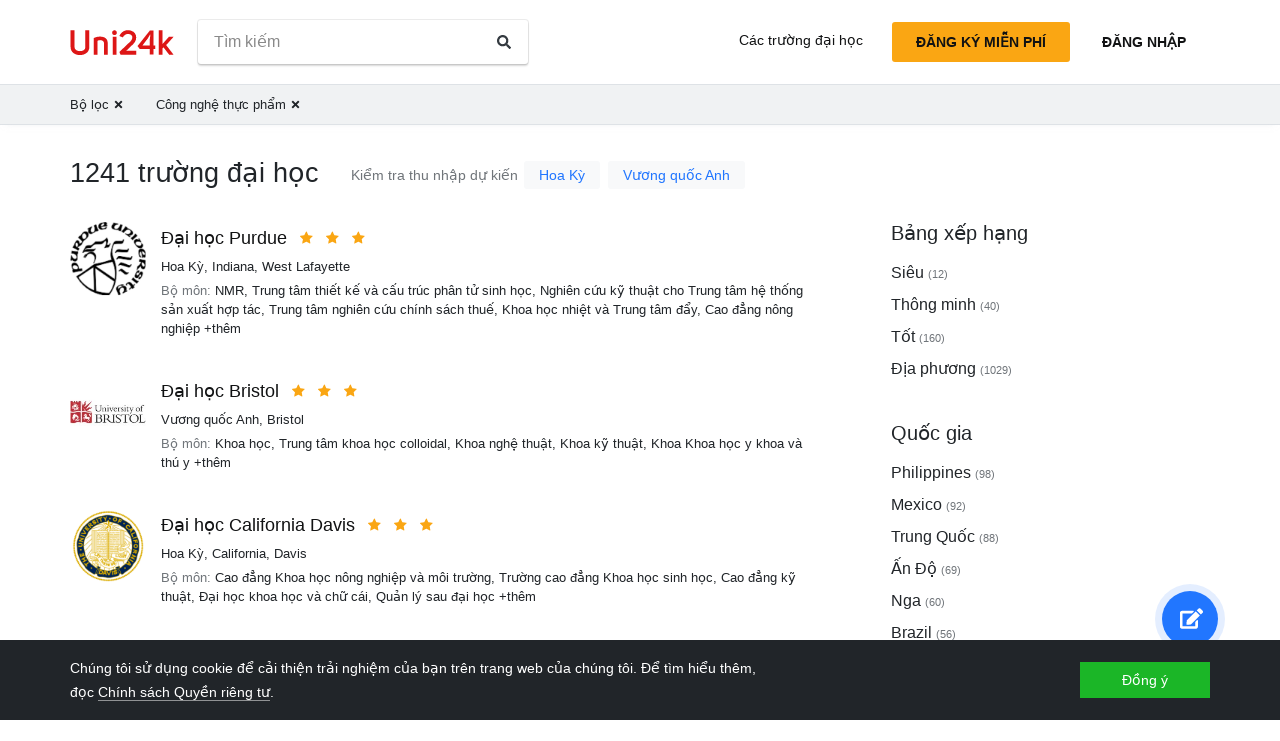

--- FILE ---
content_type: text/html; charset=utf-8
request_url: https://vi.uni24k.com/f/c%C3%B4ng-ngh%E1%BB%87-th%E1%BB%B1c-ph%E1%BA%A9m/
body_size: 17509
content:






<!DOCTYPE html>
<html class="no-js" lang="vi" dir="ltr">
<head>
    <meta charset="utf-8">
<meta name="viewport" content="width=device-width, initial-scale=1">
<meta http-equiv="X-UA-Compatible" content="IE=edge">
<script type="9371d64ed473d4df278c95a8-text/javascript">
document.documentElement.className=document.documentElement.className.replace("no-js","js");
if ('scrollRestoration' in history) { history.scrollRestoration = 'manual'; }
</script>

    <style>
    body { margin: 0; }
    a { color: #000; text-decoration:  none;}
    .btn { border-color: transparent; }
    .icon-user-circle { width: 24px; height: 24px; }
</style>

    
        <link href="/static/css/bundle.8975bc003f42.css" rel="stylesheet" />
    

    
        
    
    <title>Các trường đại học - Uni24k</title>

    <meta name="description" content="Các trường đại học được chọn">

    <meta property="og:title" content="Các trường đại học">

    <meta property="og:type" content="article">
    
    
        <meta name="twitter:card" content="summary_large_image">
        <meta name="twitter:description" content="Các trường đại học được chọn">
        <meta name="twitter:title" content="Các trường đại học">
    

    
        
        
        <meta property="og:image" content="https://vi.uni24k.com/static/images/sharing.3819f5b942bc.jpg">
    <meta name="twitter:image" content="https://vi.uni24k.com/static/images/sharing.3819f5b942bc.jpg">
    

    <!-- hreflangs -->
     
        
        
            
                <link rel="alternate" hreflang="x-default" href="https://uni24k.com/f/food-technology/" />
            
            
            
                <link rel="alternate" hreflang="en" href="https://uni24k.com/f/food-technology/" />
            
        
            
            
            
                <link rel="alternate" hreflang="ar" href="https://ar.uni24k.com/f/تقنية-غذائية/" />
            
        
            
            
            
                <link rel="alternate" hreflang="de" href="https://de.uni24k.com/f/lebensmitteltechnologie/" />
            
        
            
            
            
                <link rel="alternate" hreflang="es" href="https://es.uni24k.com/f/tecnología-de-los-alimentos/" />
            
        
            
            
            
                <link rel="alternate" hreflang="fa" href="https://fa.uni24k.com/f/فن-آوری-تغذیه/" />
            
        
            
            
            
                <link rel="alternate" hreflang="fr" href="https://fr.uni24k.com/f/technologie-alimentaire/" />
            
        
            
            
            
                <link rel="alternate" hreflang="it" href="https://it.uni24k.com/f/tecnologia-alimentare/" />
            
        
            
            
            
                <link rel="alternate" hreflang="ja" href="https://ja.uni24k.com/f/食品技術/" />
            
        
            
            
            
                <link rel="alternate" hreflang="ko" href="https://ko.uni24k.com/f/식품-기술/" />
            
        
            
            
            
                <link rel="alternate" hreflang="pt" href="https://pt.uni24k.com/f/tecnologia-de-alimentos/" />
            
        
            
            
            
                <link rel="alternate" hreflang="ru" href="https://ru.uni24k.com/f/пищевые-технологии/" />
            
        
            
            
            
                <link rel="alternate" hreflang="tr" href="https://tr.uni24k.com/f/gıda-teknolojisi/" />
            
        
            
            
            
                <link rel="alternate" hreflang="vi" href="https://vi.uni24k.com/f/công-nghệ-thực-phẩm/" />
            
        
            
            
            
                <link rel="alternate" hreflang="zh-cn" href="https://zh-cn.uni24k.com/f/食品科技/" />
            
         
    

    

    
        <meta property="og:site_name" content="Uni24k">
<meta name="theme-color" content="#C80606"/>

<!-- current url -->


    

    

    

    

    

    

    

    

    

    

    

    

    
        <meta property="og:url" content="//vi.uni24k.com/f/công-nghệ-thực-phẩm/">
    

    


<!-- icons -->

<link rel="manifest" href="/manifest.json">

<!-- highest res -->
<link rel="icon" sizes="192x192" type="image/png" href="/static/icons/icon.00f911ca0906.png">
<!-- iOS -->
<link rel="apple-touch-icon" href="/static/icons/apple-touch-icon.3e88982120ce.png">
<link rel="apple-touch-icon" href="/static/icons/apple-touch-icon-precomposed.3e88982120ce.png">
<link rel="apple-touch-icon" sizes="152x152" href="/static/icons/homescreen152.6c804c429517.png">
<link rel="apple-touch-icon" sizes="167x167" href="/static/icons/homescreen168.0a74df1cbcb6.png">
<link rel="apple-touch-icon" sizes="180x180" href="/static/icons/homescreen180.385df004dd51.png">

<link rel="apple-touch-startup-image" sizes="320x460" href="/static/icons/start.548a4c5a0ec8.png">
<link rel="apple-touch-startup-image" sizes="768x1024" href="/static/icons/startbig.fc2652104fa2.png">

<meta name="application-name" content="">
<meta name="apple-mobile-web-app-title" content="">
<meta name="apple-mobile-web-app-capable" content="yes">
<meta name="apple-mobile-web-app-status-bar-style" content="black">
<!-- for IE -->
<meta name="msapplication-square310x310logo" content="/static/icons/homescreen384.aac05ffacb99.png">
    

    
        <link rel="dns-prefetch" href="//www.google.com">
<link rel="dns-prefetch" href="//www.googletagmanager.com">
    
    <meta name="version" content="3.0.8"/>
</head>
<body class=" dirmode-ltr">
<div class="the-site">

    <!-- Head -->
    
        <header class="u-site-header">
            <!-- Navabar -->
            <div class="container u-hbar">

    <!-- logo -->
    <a class="u-logo u-hbar__logo" href="/"> 
        <svg class="svg-icon pic-logo"><use xlink:href="/static/svg/svg.e9b621529cf5.svg#pic-logo"></use></svg><span class="sr-only">Uni24k</span>
    </a>

    <!-- menu -->
    <div class="u-hbar__nav u-hnav" id="sh-nav">
        <div class="container u-hnav__close-wrapper">
            <a id="sh-nav-close" href="#sh-nav-trigger" class="u-hnav__close">&times;</a></div>
        
        <div class="container u-hnav__container">
            
                <div class="u-hnav__search"><form class="u-search-form" method="get" action="/s/">
    <input class="mr-sm-1" type="search" placeholder="Tìm kiếm" aria-label="Tìm kiếm" name="s" value="">
    <button class="btn" type="submit"><svg class="svg-icon icon-search"><use xlink:href="/static/svg/svg.e9b621529cf5.svg#icon-search"></use></svg><span class="sr-only">Tìm kiếm</span></button>
</form></div>
            

            <div class="u-hnav__menu ">

                <div class="u-hmenu u-hdropdown">
                    <div class="u-hmenu__title u-hdropdown__trigger">Các trường đại học</div>
                
                    <div class="u-hmenu__list u-hdropdown__list">
                        <a class="u-hmenu__link u-hdropdown__link" href="/l/">Các trường đại học</a>
                        <a class="u-hmenu__link u-hdropdown__link" href="/fields-of-study/">Các lĩnh vực nghiên cứu</a>
                        <a class="u-hmenu__link u-hdropdown__link" href="/countries/">Quốc gia</a>
                        <a class="u-hmenu__link u-hdropdown__link" href="/languages/">Ngôn ngữ</a>
                        <a class="u-hmenu__link u-hdropdown__link" href="/grades/">Lớp</a>
                        <a class="u-hmenu__link u-hdropdown__link" href="/cl/">Khóa học trực tuyến ngắn</a> 
                        <a class="u-hmenu__link u-hdropdown__link" href="/incomes/">Thu nhập mong đợi</a> 
                    </div>
                </div>

                <!-- usermenu -->
                

            </div>

        </div>
    </div>

    <!-- actions -->
    <div class="u-hbar__actions u-hactions">

        
            <a href="/register/" class="u-head-btn u-head-btn--accent u-hactions__register">Đăng ký miễn phí</a>
            <a href="/login/" class="u-head-btn u-head-btn--link u-hactions__signin">Đăng nhập</a>
        

        <!-- toogle -->
        <a href="#sh-nav" id="sh-nav-trigger" class="u-hactions__trigger"><span class="bars">Menu</span></a>
    </div>
</div>

            <!-- Filters -->
            
                


<div id="js-filter-panel" class="header-submenu" data-filterbase="">
    
        <script id="js-filter-currents" type="application/json">{"f": "c\u00f4ng-ngh\u1ec7-th\u1ef1c-ph\u1ea9m"}</script>
    
    <div class="container"> 
        <nav class="filternav">
            
            <a class="filternav__link" href="/l/"><span>Bộ lọc</span> <svg class="svg-icon icon-times"><use xlink:href="/static/svg/svg.e9b621529cf5.svg#icon-times"></use></svg></a>
            
            <a class="filternav__link" href="/l/"><span>Công nghệ thực phẩm</span> <svg class="svg-icon icon-times"><use xlink:href="/static/svg/svg.e9b621529cf5.svg#icon-times"></use></svg></a>
            
        </nav>
    </div>
</div>


            
        </header>
    

    <!-- Content -->
    
<section class="u-content container">

    <div class="u-page"> 
        
        
            
            <header 
                id="filterableHeader" 
                class="u-page__header u-page__header--list has-link">
                
                <h1 class="u-page__title u-page__title--list">1241 trường đại học</h1>
                

                
                <div class="u-page__title-links title-links">
                    <span class="title-links__label">Kiểm tra thu nhập dự kiến</span>
                    
                        <a href="/incomes/hoa-k%E1%BB%B3/n%C3%B4ng-nghi%E1%BB%87p-v%C3%A0-t%C3%A0i-nguy%C3%AAn-thi%C3%AAn-nhi%C3%AAn/">Hoa Kỳ</a>
                    
                        <a href="/incomes/v%C6%B0%C6%A1ng-qu%E1%BB%91c-anh/n%C3%B4ng-nghi%E1%BB%87p-th%E1%BB%B1c-ph%E1%BA%A9m-v%C3%A0-c%C3%A1c-nghi%C3%AAn-c%E1%BB%A9u-/">Vương quốc Anh</a>
                    
                </div>
                
            </header>

            <div class="content-columns">

                <div   class="content-columns__main">
                    <div class="u-list">
                         
                            <div class="school-card u-school">

    <div class="school-card__row">
        <div class="school-card__logo card-logo">
            
                <a href="/u/16829/" class="card-logo__link">
                    <img src="/media/logos/logo_schools_u3fd39694_264615d7.png" loading="lazy" class="card-logo__img" alt="">
                </a>
            
        </div>

        <div class="school-card__body">

            <div class="school-card__name school-name">
                <a href="/u/16829/" class='school-name__link'>Đại học Purdue</a>

                
                    <span class="school-name__stars">
<span class="star-icons" data-tooltip="Siêu">
    
        <span class="star-icons__item"><svg class="svg-icon icon-star"><use xlink:href="/static/svg/svg.e9b621529cf5.svg#icon-star"></use></svg></span>
    
        <span class="star-icons__item"><svg class="svg-icon icon-star"><use xlink:href="/static/svg/svg.e9b621529cf5.svg#icon-star"></use></svg></span>
    
        <span class="star-icons__item"><svg class="svg-icon icon-star"><use xlink:href="/static/svg/svg.e9b621529cf5.svg#icon-star"></use></svg></span>
    
</span></span>
                    
                

                
                    <span 
                        id="heart-16829" 
                        data-school="16829" 
                        data-schoolname="Đại học Purdue" 
                        data-favorited="no"
                        class="school-name__favorite favorite-block js-favorite-block">
<a 
    href="#" 
    class="favorite-trigger js-favorite-trigger" 
    data-add="Thêm vào danh sách"
    data-remove="Xóa khỏi danh sách"
    data-tooltip="Thêm vào danh sách"
><svg class="svg-icon icon-heart-regular"><use xlink:href="/static/svg/svg.e9b621529cf5.svg#icon-heart-regular"></use></svg><svg class="svg-icon icon-heart-solid"><use xlink:href="/static/svg/svg.e9b621529cf5.svg#icon-heart-solid"></use></svg> <span class="sr-only">Thêm vào danh sách</span></a></span>
                
            </div>

            <div class="school-card__subtitle">
                
                
    <a class="js-filter-trigger" data-filteradd='"{\"c\": \"hoa-k\\u1ef3\"}"' href="/c/hoa-k%E1%BB%B3/">Hoa Kỳ</a>, <a class="js-filter-trigger" data-filteradd='"{\"c\": \"hoa-k\\u1ef3\", \"p\": \"indiana\"}"' href="/c/hoa-k%E1%BB%B3/p/indiana/">Indiana</a>, <a class="js-filter-trigger" data-filteradd='"{\"c\": \"hoa-k\\u1ef3\", \"cc\": \"west-lafayette\"}"' href="/c/hoa-k%E1%BB%B3/cc/west-lafayette/">West Lafayette</a>

            </div>

            
                
                    
                    
                        <div class="school-card__meta"><span class="u-label">Bộ môn:</span>

    <span>NMR, Trung tâm thiết kế và cấu trúc phân tử sinh học</span>, 

    <span>Nghiên cứu kỹ thuật cho Trung tâm hệ thống sản xuất hợp tác</span>, 

    <span>Trung tâm nghiên cứu chính sách thuế</span>, 

    <span>Khoa học nhiệt và Trung tâm đẩy</span>, 

    <span>Cao đẳng nông nghiệp</span>

    

    

    

    

    

    

    

    

     +thêm
</div>
                    
                
            
        </div><!-- card-stamp-side -->

    </div><!-- card-in-row -->

</div>
                         
                            <div class="school-card u-school">

    <div class="school-card__row">
        <div class="school-card__logo card-logo">
            
                <a href="/u/15524/" class="card-logo__link">
                    <img src="/media/logos/logo_schools_u7a183dcd_510c4ca9.jpg" loading="lazy" class="card-logo__img" alt="">
                </a>
            
        </div>

        <div class="school-card__body">

            <div class="school-card__name school-name">
                <a href="/u/15524/" class='school-name__link'>Đại học Bristol</a>

                
                    <span class="school-name__stars">
<span class="star-icons" data-tooltip="Siêu">
    
        <span class="star-icons__item"><svg class="svg-icon icon-star"><use xlink:href="/static/svg/svg.e9b621529cf5.svg#icon-star"></use></svg></span>
    
        <span class="star-icons__item"><svg class="svg-icon icon-star"><use xlink:href="/static/svg/svg.e9b621529cf5.svg#icon-star"></use></svg></span>
    
        <span class="star-icons__item"><svg class="svg-icon icon-star"><use xlink:href="/static/svg/svg.e9b621529cf5.svg#icon-star"></use></svg></span>
    
</span></span>
                    
                

                
                    <span 
                        id="heart-15524" 
                        data-school="15524" 
                        data-schoolname="Đại học Bristol" 
                        data-favorited="no"
                        class="school-name__favorite favorite-block js-favorite-block">
<a 
    href="#" 
    class="favorite-trigger js-favorite-trigger" 
    data-add="Thêm vào danh sách"
    data-remove="Xóa khỏi danh sách"
    data-tooltip="Thêm vào danh sách"
><svg class="svg-icon icon-heart-regular"><use xlink:href="/static/svg/svg.e9b621529cf5.svg#icon-heart-regular"></use></svg><svg class="svg-icon icon-heart-solid"><use xlink:href="/static/svg/svg.e9b621529cf5.svg#icon-heart-solid"></use></svg> <span class="sr-only">Thêm vào danh sách</span></a></span>
                
            </div>

            <div class="school-card__subtitle">
                
                
    <a class="js-filter-trigger" data-filteradd='"{\"c\": \"v\\u01b0\\u01a1ng-qu\\u1ed1c-anh\"}"' href="/c/v%C6%B0%C6%A1ng-qu%E1%BB%91c-anh/">Vương quốc Anh</a>, <a class="js-filter-trigger" data-filteradd='"{\"c\": \"v\\u01b0\\u01a1ng-qu\\u1ed1c-anh\", \"cc\": \"bristol-2202\"}"' href="/c/v%C6%B0%C6%A1ng-qu%E1%BB%91c-anh/cc/bristol-2202/">Bristol</a>

            </div>

            
                
                    
                    
                        <div class="school-card__meta"><span class="u-label">Bộ môn:</span>

    <span>Khoa học</span>, 

    <span>Trung tâm khoa học colloidal</span>, 

    <span>Khoa nghệ thuật</span>, 

    <span>Khoa kỹ thuật</span>, 

    <span>Khoa Khoa học y khoa và thú y</span>

    

    

    

    

    

    

    

    

    

    

    

    

    

    

    

    

    

     +thêm
</div>
                    
                
            
        </div><!-- card-stamp-side -->

    </div><!-- card-in-row -->

</div>
                         
                            <div class="school-card u-school">

    <div class="school-card__row">
        <div class="school-card__logo card-logo">
            
                <a href="/u/17334/" class="card-logo__link">
                    <img src="/media/logos/logo_schools_u4c02c0ae_abdd5663.png" loading="lazy" class="card-logo__img" alt="">
                </a>
            
        </div>

        <div class="school-card__body">

            <div class="school-card__name school-name">
                <a href="/u/17334/" class='school-name__link'>Đại học California Davis</a>

                
                    <span class="school-name__stars">
<span class="star-icons" data-tooltip="Siêu">
    
        <span class="star-icons__item"><svg class="svg-icon icon-star"><use xlink:href="/static/svg/svg.e9b621529cf5.svg#icon-star"></use></svg></span>
    
        <span class="star-icons__item"><svg class="svg-icon icon-star"><use xlink:href="/static/svg/svg.e9b621529cf5.svg#icon-star"></use></svg></span>
    
        <span class="star-icons__item"><svg class="svg-icon icon-star"><use xlink:href="/static/svg/svg.e9b621529cf5.svg#icon-star"></use></svg></span>
    
</span></span>
                    
                

                
                    <span 
                        id="heart-17334" 
                        data-school="17334" 
                        data-schoolname="Đại học California Davis" 
                        data-favorited="no"
                        class="school-name__favorite favorite-block js-favorite-block">
<a 
    href="#" 
    class="favorite-trigger js-favorite-trigger" 
    data-add="Thêm vào danh sách"
    data-remove="Xóa khỏi danh sách"
    data-tooltip="Thêm vào danh sách"
><svg class="svg-icon icon-heart-regular"><use xlink:href="/static/svg/svg.e9b621529cf5.svg#icon-heart-regular"></use></svg><svg class="svg-icon icon-heart-solid"><use xlink:href="/static/svg/svg.e9b621529cf5.svg#icon-heart-solid"></use></svg> <span class="sr-only">Thêm vào danh sách</span></a></span>
                
            </div>

            <div class="school-card__subtitle">
                
                
    <a class="js-filter-trigger" data-filteradd='"{\"c\": \"hoa-k\\u1ef3\"}"' href="/c/hoa-k%E1%BB%B3/">Hoa Kỳ</a>, <a class="js-filter-trigger" data-filteradd='"{\"c\": \"hoa-k\\u1ef3\", \"p\": \"california\"}"' href="/c/hoa-k%E1%BB%B3/p/california/">California</a>, <a class="js-filter-trigger" data-filteradd='"{\"c\": \"hoa-k\\u1ef3\", \"cc\": \"davis\"}"' href="/c/hoa-k%E1%BB%B3/cc/davis/">Davis</a>

            </div>

            
                
                    
                    
                        <div class="school-card__meta"><span class="u-label">Bộ môn:</span>

    <span>Cao đẳng Khoa học nông nghiệp và môi trường</span>, 

    <span>Trường cao đẳng Khoa học sinh học</span>, 

    <span>Cao đẳng kỹ thuật</span>, 

    <span>Đại học khoa học và chữ cái</span>, 

    <span>Quản lý sau đại học</span>

    

    

    

    

     +thêm
</div>
                    
                
            
        </div><!-- card-stamp-side -->

    </div><!-- card-in-row -->

</div>
                         
                            <div class="school-card u-school">

    <div class="school-card__row">
        <div class="school-card__logo card-logo">
            
                <a href="/u/3088/" class="card-logo__link">
                    <img src="/media/logos/logo_schools_ub692ae3b_31a7bba5.png" loading="lazy" class="card-logo__img" alt="">
                </a>
            
        </div>

        <div class="school-card__body">

            <div class="school-card__name school-name">
                <a href="/u/3088/" class='school-name__link'>Đại học Chiết Giang</a>

                
                    <span class="school-name__stars">
<span class="star-icons" data-tooltip="Siêu">
    
        <span class="star-icons__item"><svg class="svg-icon icon-star"><use xlink:href="/static/svg/svg.e9b621529cf5.svg#icon-star"></use></svg></span>
    
        <span class="star-icons__item"><svg class="svg-icon icon-star"><use xlink:href="/static/svg/svg.e9b621529cf5.svg#icon-star"></use></svg></span>
    
        <span class="star-icons__item"><svg class="svg-icon icon-star"><use xlink:href="/static/svg/svg.e9b621529cf5.svg#icon-star"></use></svg></span>
    
</span></span>
                    
                

                
                    <span 
                        id="heart-3088" 
                        data-school="3088" 
                        data-schoolname="Đại học Chiết Giang" 
                        data-favorited="no"
                        class="school-name__favorite favorite-block js-favorite-block">
<a 
    href="#" 
    class="favorite-trigger js-favorite-trigger" 
    data-add="Thêm vào danh sách"
    data-remove="Xóa khỏi danh sách"
    data-tooltip="Thêm vào danh sách"
><svg class="svg-icon icon-heart-regular"><use xlink:href="/static/svg/svg.e9b621529cf5.svg#icon-heart-regular"></use></svg><svg class="svg-icon icon-heart-solid"><use xlink:href="/static/svg/svg.e9b621529cf5.svg#icon-heart-solid"></use></svg> <span class="sr-only">Thêm vào danh sách</span></a></span>
                
            </div>

            <div class="school-card__subtitle">
                
                
    <a class="js-filter-trigger" data-filteradd='"{\"c\": \"trung-qu\\u1ed1c\"}"' href="/c/trung-qu%E1%BB%91c/">Trung Quốc</a>, <a class="js-filter-trigger" data-filteradd='"{\"c\": \"trung-qu\\u1ed1c\", \"cc\": \"h\\u00e0ng-ch\\u00e2u\"}"' href="/c/trung-qu%E1%BB%91c/cc/h%C3%A0ng-ch%C3%A2u/">Hàng Châu</a>

            </div>

            
                
                    
                    
                        <div class="school-card__meta"><span class="u-label">Bộ môn:</span>

    <span>Khoa Nông nghiệp, đời sống và môi trường</span>, 

    <span>Khoa kỹ thuật</span>, 

    <span>Khoa nhân văn</span>, 

    <span>Khoa công nghệ thông tin</span>, 

    <span>Khoa y học</span>

    

    

     +thêm
</div>
                    
                
            
        </div><!-- card-stamp-side -->

    </div><!-- card-in-row -->

</div>
                         
                            <div class="school-card u-school">

    <div class="school-card__row">
        <div class="school-card__logo card-logo">
            
                <a href="/u/780/" class="card-logo__link">
                    <img src="/media/logos/logo_schools_uff065f49_7cfaca5c.jpg" loading="lazy" class="card-logo__img" alt="">
                </a>
            
        </div>

        <div class="school-card__body">

            <div class="school-card__name school-name">
                <a href="/u/780/" class='school-name__link'>Đại học Công giáo Leuven</a>

                
                    <span class="school-name__stars">
<span class="star-icons" data-tooltip="Siêu">
    
        <span class="star-icons__item"><svg class="svg-icon icon-star"><use xlink:href="/static/svg/svg.e9b621529cf5.svg#icon-star"></use></svg></span>
    
        <span class="star-icons__item"><svg class="svg-icon icon-star"><use xlink:href="/static/svg/svg.e9b621529cf5.svg#icon-star"></use></svg></span>
    
        <span class="star-icons__item"><svg class="svg-icon icon-star"><use xlink:href="/static/svg/svg.e9b621529cf5.svg#icon-star"></use></svg></span>
    
</span></span>
                     
                        
                            <span class="school-name__localstar"><span class="localstar">
    <span class="localstar__flag"><svg class="flag-icon belgium"><use xlink:href="/static/flags/flags.47f2bd5c92cc.svg#belgium"></use></svg></span>
    <span class="localstar__star"><svg class="svg-icon icon-star"><use xlink:href="/static/svg/svg.e9b621529cf5.svg#icon-star"></use></svg></span>
</span></span>
                        
                    
                

                
                    <span 
                        id="heart-780" 
                        data-school="780" 
                        data-schoolname="Đại học Công giáo Leuven" 
                        data-favorited="no"
                        class="school-name__favorite favorite-block js-favorite-block">
<a 
    href="#" 
    class="favorite-trigger js-favorite-trigger" 
    data-add="Thêm vào danh sách"
    data-remove="Xóa khỏi danh sách"
    data-tooltip="Thêm vào danh sách"
><svg class="svg-icon icon-heart-regular"><use xlink:href="/static/svg/svg.e9b621529cf5.svg#icon-heart-regular"></use></svg><svg class="svg-icon icon-heart-solid"><use xlink:href="/static/svg/svg.e9b621529cf5.svg#icon-heart-solid"></use></svg> <span class="sr-only">Thêm vào danh sách</span></a></span>
                
            </div>

            <div class="school-card__subtitle">
                
                
    <a class="js-filter-trigger" data-filteradd='"{\"c\": \"b\\u1ec9\"}"' href="/c/b%E1%BB%89/">Bỉ</a>, <a class="js-filter-trigger" data-filteradd='"{\"c\": \"b\\u1ec9\", \"cc\": \"leuven\"}"' href="/c/b%E1%BB%89/cc/leuven/">Leuven</a>

            </div>

            
                
                    
                    
                        <div class="school-card__meta"><span class="u-label">Bộ môn:</span>

    <span>Viện ngôn ngữ</span>, 

    <span>Khoa nghệ thuật</span>, 

    <span>Trung tâm đạo đức sinh học và môi trường nông nghiệp</span>, 

    <span>Trung tâm đạo Đức và luật y sinh</span>, 

    <span>Trung tâm đạo Đức</span>

    

    

    

    

    

    

    

    

    

    

    

    

    

    

    

     +thêm
</div>
                    
                
            
        </div><!-- card-stamp-side -->

    </div><!-- card-in-row -->

</div>
                         
                            <div class="school-card u-school">

    <div class="school-card__row">
        <div class="school-card__logo card-logo">
            
                <a href="/u/2192/" class="card-logo__link">
                    <img src="/media/logos/logo_schools_u916d98d5_d023e24e.png" loading="lazy" class="card-logo__img" alt="">
                </a>
            
        </div>

        <div class="school-card__body">

            <div class="school-card__name school-name">
                <a href="/u/2192/" class='school-name__link'>Đại học McGill</a>

                
                    <span class="school-name__stars">
<span class="star-icons" data-tooltip="Siêu">
    
        <span class="star-icons__item"><svg class="svg-icon icon-star"><use xlink:href="/static/svg/svg.e9b621529cf5.svg#icon-star"></use></svg></span>
    
        <span class="star-icons__item"><svg class="svg-icon icon-star"><use xlink:href="/static/svg/svg.e9b621529cf5.svg#icon-star"></use></svg></span>
    
        <span class="star-icons__item"><svg class="svg-icon icon-star"><use xlink:href="/static/svg/svg.e9b621529cf5.svg#icon-star"></use></svg></span>
    
</span></span>
                     
                        
                            <span class="school-name__localstar"><span class="localstar">
    <span class="localstar__flag"><svg class="flag-icon canada"><use xlink:href="/static/flags/flags.47f2bd5c92cc.svg#canada"></use></svg></span>
    <span class="localstar__star"><svg class="svg-icon icon-star"><use xlink:href="/static/svg/svg.e9b621529cf5.svg#icon-star"></use></svg></span>
</span></span>
                        
                    
                

                
                    <span 
                        id="heart-2192" 
                        data-school="2192" 
                        data-schoolname="Đại học McGill" 
                        data-favorited="no"
                        class="school-name__favorite favorite-block js-favorite-block">
<a 
    href="#" 
    class="favorite-trigger js-favorite-trigger" 
    data-add="Thêm vào danh sách"
    data-remove="Xóa khỏi danh sách"
    data-tooltip="Thêm vào danh sách"
><svg class="svg-icon icon-heart-regular"><use xlink:href="/static/svg/svg.e9b621529cf5.svg#icon-heart-regular"></use></svg><svg class="svg-icon icon-heart-solid"><use xlink:href="/static/svg/svg.e9b621529cf5.svg#icon-heart-solid"></use></svg> <span class="sr-only">Thêm vào danh sách</span></a></span>
                
            </div>

            <div class="school-card__subtitle">
                
                
    <a class="js-filter-trigger" data-filteradd='"{\"c\": \"canada\"}"' href="/c/canada/">Canada</a>, <a class="js-filter-trigger" data-filteradd='"{\"c\": \"canada\", \"cc\": \"montr\\u00e9al\"}"' href="/c/canada/cc/montr%C3%A9al/">Montréal</a>

            </div>

            
                
                    
                    
                        <div class="school-card__meta"><span class="u-label">Bộ môn:</span>

    <span>Trung tâm giáo dục tiếp tục</span>, 

    <span>Cao đẳng cao đẳng Montréal Diocesan Theological</span>, 

    <span>Cao đẳng Presbyterian</span>, 

    <span>Trường cao đẳng United Theological (UTC)</span>, 

    <span>Khóa học/chương trình nghiên cứu sau tiến sĩ</span>

    

    

    

    

    

    

    

    

    

    

     +thêm
</div>
                    
                
            
        </div><!-- card-stamp-side -->

    </div><!-- card-in-row -->

</div>
                         
                            <div class="school-card u-school">

    <div class="school-card__row">
        <div class="school-card__logo card-logo">
            
                <a href="/u/2236/" class="card-logo__link">
                    <img src="/media/logos/logo_schools_u70aa7ae5_6319dac7.png" loading="lazy" class="card-logo__img" alt="">
                </a>
            
        </div>

        <div class="school-card__body">

            <div class="school-card__name school-name">
                <a href="/u/2236/" class='school-name__link'>Đại học Montreal</a>

                
                    <span class="school-name__stars">
<span class="star-icons" data-tooltip="Siêu">
    
        <span class="star-icons__item"><svg class="svg-icon icon-star"><use xlink:href="/static/svg/svg.e9b621529cf5.svg#icon-star"></use></svg></span>
    
        <span class="star-icons__item"><svg class="svg-icon icon-star"><use xlink:href="/static/svg/svg.e9b621529cf5.svg#icon-star"></use></svg></span>
    
        <span class="star-icons__item"><svg class="svg-icon icon-star"><use xlink:href="/static/svg/svg.e9b621529cf5.svg#icon-star"></use></svg></span>
    
</span></span>
                    
                

                
                    <span 
                        id="heart-2236" 
                        data-school="2236" 
                        data-schoolname="Đại học Montreal" 
                        data-favorited="no"
                        class="school-name__favorite favorite-block js-favorite-block">
<a 
    href="#" 
    class="favorite-trigger js-favorite-trigger" 
    data-add="Thêm vào danh sách"
    data-remove="Xóa khỏi danh sách"
    data-tooltip="Thêm vào danh sách"
><svg class="svg-icon icon-heart-regular"><use xlink:href="/static/svg/svg.e9b621529cf5.svg#icon-heart-regular"></use></svg><svg class="svg-icon icon-heart-solid"><use xlink:href="/static/svg/svg.e9b621529cf5.svg#icon-heart-solid"></use></svg> <span class="sr-only">Thêm vào danh sách</span></a></span>
                
            </div>

            <div class="school-card__subtitle">
                
                
    <a class="js-filter-trigger" data-filteradd='"{\"c\": \"canada\"}"' href="/c/canada/">Canada</a>, <a class="js-filter-trigger" data-filteradd='"{\"c\": \"canada\", \"cc\": \"montr\\u00e9al\"}"' href="/c/canada/cc/montr%C3%A9al/">Montréal</a>

            </div>

            
                
                    
                    
                        <div class="school-card__meta"><span class="u-label">Bộ môn:</span>

    <span>Khoa Luật</span>, 

    <span>Khoa y học</span>, 

    <span>Khoa âm nhạc</span>, 

    <span>Khoa điều dưỡng</span>, 

    <span>Bộ phận/khoa Kinesiology</span>

    

    

    

    

    

    

    

    

    

    

     +thêm
</div>
                    
                
            
        </div><!-- card-stamp-side -->

    </div><!-- card-in-row -->

</div>
                         
                            <div class="school-card u-school">

    <div class="school-card__row">
        <div class="school-card__logo card-logo">
            
                <a href="/u/405/" class="card-logo__link">
                    <img src="/media/logos/logo_schools_u605aa309_832d1e63.jpg" loading="lazy" class="card-logo__img" alt="">
                </a>
            
        </div>

        <div class="school-card__body">

            <div class="school-card__name school-name">
                <a href="/u/405/" class='school-name__link'>Đại học Queensland</a>

                
                    <span class="school-name__stars">
<span class="star-icons" data-tooltip="Siêu">
    
        <span class="star-icons__item"><svg class="svg-icon icon-star"><use xlink:href="/static/svg/svg.e9b621529cf5.svg#icon-star"></use></svg></span>
    
        <span class="star-icons__item"><svg class="svg-icon icon-star"><use xlink:href="/static/svg/svg.e9b621529cf5.svg#icon-star"></use></svg></span>
    
        <span class="star-icons__item"><svg class="svg-icon icon-star"><use xlink:href="/static/svg/svg.e9b621529cf5.svg#icon-star"></use></svg></span>
    
</span></span>
                    
                

                
                    <span 
                        id="heart-405" 
                        data-school="405" 
                        data-schoolname="Đại học Queensland" 
                        data-favorited="no"
                        class="school-name__favorite favorite-block js-favorite-block">
<a 
    href="#" 
    class="favorite-trigger js-favorite-trigger" 
    data-add="Thêm vào danh sách"
    data-remove="Xóa khỏi danh sách"
    data-tooltip="Thêm vào danh sách"
><svg class="svg-icon icon-heart-regular"><use xlink:href="/static/svg/svg.e9b621529cf5.svg#icon-heart-regular"></use></svg><svg class="svg-icon icon-heart-solid"><use xlink:href="/static/svg/svg.e9b621529cf5.svg#icon-heart-solid"></use></svg> <span class="sr-only">Thêm vào danh sách</span></a></span>
                
            </div>

            <div class="school-card__subtitle">
                
                
    <a class="js-filter-trigger" data-filteradd='"{\"c\": \"australia\"}"' href="/c/australia/">Australia</a>, <a class="js-filter-trigger" data-filteradd='"{\"c\": \"australia\", \"cc\": \"brisbane\"}"' href="/c/australia/cc/brisbane/">Brisbane</a>

            </div>

            
                
                    
                    
                        <div class="school-card__meta"><span class="u-label">Bộ môn:</span>

    <span>Khoa nghệ thuật</span>, 

    <span>Khoa kinh tế và luật kinh doanh</span>, 

    <span>Khoa kỹ thuật, kiến trúc và công nghệ thông tin</span>, 

    <span>Khoa Khoa học sức khỏe</span>, 

    <span>Khoa học</span>

     +thêm
</div>
                    
                
            
        </div><!-- card-stamp-side -->

    </div><!-- card-in-row -->

</div>
                         
                            <div class="school-card u-school">

    <div class="school-card__row">
        <div class="school-card__logo card-logo">
            
                <a href="/u/13854/" class="card-logo__link">
                    <img src="/media/logos/logo_schools_u9e410ef0_0e296e28.jpg" loading="lazy" class="card-logo__img" alt="">
                </a>
            
        </div>

        <div class="school-card__body">

            <div class="school-card__name school-name">
                <a href="/u/13854/" class='school-name__link'>Đại học Quốc gia Singapore</a>

                
                    <span class="school-name__stars">
<span class="star-icons" data-tooltip="Siêu">
    
        <span class="star-icons__item"><svg class="svg-icon icon-star"><use xlink:href="/static/svg/svg.e9b621529cf5.svg#icon-star"></use></svg></span>
    
        <span class="star-icons__item"><svg class="svg-icon icon-star"><use xlink:href="/static/svg/svg.e9b621529cf5.svg#icon-star"></use></svg></span>
    
        <span class="star-icons__item"><svg class="svg-icon icon-star"><use xlink:href="/static/svg/svg.e9b621529cf5.svg#icon-star"></use></svg></span>
    
</span></span>
                     
                        
                            <span class="school-name__localstar"><span class="localstar">
    <span class="localstar__flag"><svg class="flag-icon singapore"><use xlink:href="/static/flags/flags.47f2bd5c92cc.svg#singapore"></use></svg></span>
    <span class="localstar__star"><svg class="svg-icon icon-star"><use xlink:href="/static/svg/svg.e9b621529cf5.svg#icon-star"></use></svg></span>
</span></span>
                        
                    
                

                
                    <span 
                        id="heart-13854" 
                        data-school="13854" 
                        data-schoolname="Đại học Quốc gia Singapore" 
                        data-favorited="no"
                        class="school-name__favorite favorite-block js-favorite-block">
<a 
    href="#" 
    class="favorite-trigger js-favorite-trigger" 
    data-add="Thêm vào danh sách"
    data-remove="Xóa khỏi danh sách"
    data-tooltip="Thêm vào danh sách"
><svg class="svg-icon icon-heart-regular"><use xlink:href="/static/svg/svg.e9b621529cf5.svg#icon-heart-regular"></use></svg><svg class="svg-icon icon-heart-solid"><use xlink:href="/static/svg/svg.e9b621529cf5.svg#icon-heart-solid"></use></svg> <span class="sr-only">Thêm vào danh sách</span></a></span>
                
            </div>

            <div class="school-card__subtitle">
                
                
    <a class="js-filter-trigger" data-filteradd='"{\"c\": \"singapore\"}"' href="/c/singapore/">Singapore</a>, <a class="js-filter-trigger" data-filteradd='"{\"c\": \"singapore\", \"cc\": \"t\\u00e2n-gia-ba\"}"' href="/c/singapore/cc/t%C3%A2n-gia-ba/">Tân Gia Ba</a>

            </div>

            
                
                    
                    
                        <div class="school-card__meta"><span class="u-label">Bộ môn:</span>

    <span>Nhạc viện</span>, 

    <span>Khoa nghệ thuật và khoa học xã hội</span>, 

    <span>Giảng viên Nha khoa</span>, 

    <span>Khoa kỹ thuật</span>, 

    <span>Khoa Luật</span>

    

    

    

    

    

    

    

    

     +thêm
</div>
                    
                
            
        </div><!-- card-stamp-side -->

    </div><!-- card-in-row -->

</div>
                         
                            <div class="school-card u-school">

    <div class="school-card__row">
        <div class="school-card__logo card-logo">
            
                <a href="/u/14617/" class="card-logo__link">
                    <img src="/media/logos/logo_schools_u9197710e_4b574937.png" loading="lazy" class="card-logo__img" alt="">
                </a>
            
        </div>

        <div class="school-card__body">

            <div class="school-card__name school-name">
                <a href="/u/14617/" class='school-name__link'>Đại học Quốc gia Đài Loan</a>

                
                    <span class="school-name__stars">
<span class="star-icons" data-tooltip="Siêu">
    
        <span class="star-icons__item"><svg class="svg-icon icon-star"><use xlink:href="/static/svg/svg.e9b621529cf5.svg#icon-star"></use></svg></span>
    
        <span class="star-icons__item"><svg class="svg-icon icon-star"><use xlink:href="/static/svg/svg.e9b621529cf5.svg#icon-star"></use></svg></span>
    
        <span class="star-icons__item"><svg class="svg-icon icon-star"><use xlink:href="/static/svg/svg.e9b621529cf5.svg#icon-star"></use></svg></span>
    
</span></span>
                     
                        
                            <span class="school-name__localstar"><span class="localstar">
    <span class="localstar__flag"><svg class="flag-icon taiwan"><use xlink:href="/static/flags/flags.47f2bd5c92cc.svg#taiwan"></use></svg></span>
    <span class="localstar__star"><svg class="svg-icon icon-star"><use xlink:href="/static/svg/svg.e9b621529cf5.svg#icon-star"></use></svg></span>
</span></span>
                        
                    
                

                
                    <span 
                        id="heart-14617" 
                        data-school="14617" 
                        data-schoolname="Đại học Quốc gia Đài Loan" 
                        data-favorited="no"
                        class="school-name__favorite favorite-block js-favorite-block">
<a 
    href="#" 
    class="favorite-trigger js-favorite-trigger" 
    data-add="Thêm vào danh sách"
    data-remove="Xóa khỏi danh sách"
    data-tooltip="Thêm vào danh sách"
><svg class="svg-icon icon-heart-regular"><use xlink:href="/static/svg/svg.e9b621529cf5.svg#icon-heart-regular"></use></svg><svg class="svg-icon icon-heart-solid"><use xlink:href="/static/svg/svg.e9b621529cf5.svg#icon-heart-solid"></use></svg> <span class="sr-only">Thêm vào danh sách</span></a></span>
                
            </div>

            <div class="school-card__subtitle">
                
                
    <a class="js-filter-trigger" data-filteradd='"{\"c\": \"\\u0111\\u00e0i-loan\"}"' href="/c/%C4%91%C3%A0i-loan/">Đài Loan</a>, <a class="js-filter-trigger" data-filteradd='"{\"c\": \"\\u0111\\u00e0i-loan\", \"cc\": \"\\u0111\\u00e0i-b\\u1eafc\"}"' href="/c/%C4%91%C3%A0i-loan/cc/%C4%91%C3%A0i-b%E1%BA%AFc/">Đài Bắc</a>

            </div>

            
                
                    
                    
                        <div class="school-card__meta"><span class="u-label">Bộ môn:</span>

    <span>Trung tâm đa dạng sinh học</span>, 

    <span>Trung tâm công nghệ sinh học</span>, 

    <span>Trung tâm khoa học vật chất ngưng tụ</span>, 

    <span>Trung tâm vũ trụ học và vật lý hạt Astrology</span>, 

    <span>Trung tâm giáo dục tổng hợp</span>

    

    

    

    

    

    

    

    

    

    

    

    

    

    

    

    

    

    

    

    

    

    

     +thêm
</div>
                    
                
            
        </div><!-- card-stamp-side -->

    </div><!-- card-in-row -->

</div>
                         
                            <div class="school-card u-school">

    <div class="school-card__row">
        <div class="school-card__logo card-logo">
            
                <a href="/u/10201/" class="card-logo__link">
                    <img src="/media/logos/logo_schools_ud420beba_79a9ba85.png" loading="lazy" class="card-logo__img" alt="">
                </a>
            
        </div>

        <div class="school-card__body">

            <div class="school-card__name school-name">
                <a href="/u/10201/" class='school-name__link'>Đại học Wageningen và Trung tâm nghiên cứu</a>

                
                    <span class="school-name__stars">
<span class="star-icons" data-tooltip="Siêu">
    
        <span class="star-icons__item"><svg class="svg-icon icon-star"><use xlink:href="/static/svg/svg.e9b621529cf5.svg#icon-star"></use></svg></span>
    
        <span class="star-icons__item"><svg class="svg-icon icon-star"><use xlink:href="/static/svg/svg.e9b621529cf5.svg#icon-star"></use></svg></span>
    
        <span class="star-icons__item"><svg class="svg-icon icon-star"><use xlink:href="/static/svg/svg.e9b621529cf5.svg#icon-star"></use></svg></span>
    
</span></span>
                     
                        
                            <span class="school-name__localstar"><span class="localstar">
    <span class="localstar__flag"><svg class="flag-icon netherlands"><use xlink:href="/static/flags/flags.47f2bd5c92cc.svg#netherlands"></use></svg></span>
    <span class="localstar__star"><svg class="svg-icon icon-star"><use xlink:href="/static/svg/svg.e9b621529cf5.svg#icon-star"></use></svg></span>
</span></span>
                        
                    
                

                
                    <span 
                        id="heart-10201" 
                        data-school="10201" 
                        data-schoolname="Đại học Wageningen và Trung tâm nghiên cứu" 
                        data-favorited="no"
                        class="school-name__favorite favorite-block js-favorite-block">
<a 
    href="#" 
    class="favorite-trigger js-favorite-trigger" 
    data-add="Thêm vào danh sách"
    data-remove="Xóa khỏi danh sách"
    data-tooltip="Thêm vào danh sách"
><svg class="svg-icon icon-heart-regular"><use xlink:href="/static/svg/svg.e9b621529cf5.svg#icon-heart-regular"></use></svg><svg class="svg-icon icon-heart-solid"><use xlink:href="/static/svg/svg.e9b621529cf5.svg#icon-heart-solid"></use></svg> <span class="sr-only">Thêm vào danh sách</span></a></span>
                
            </div>

            <div class="school-card__subtitle">
                
                
    <a class="js-filter-trigger" data-filteradd='"{\"c\": \"h\\u00e0-lan\"}"' href="/c/h%C3%A0-lan/">Hà Lan</a>, <a class="js-filter-trigger" data-filteradd='"{\"c\": \"h\\u00e0-lan\", \"cc\": \"wageningen\"}"' href="/c/h%C3%A0-lan/cc/wageningen/">Wageningen</a>

            </div>

            
                
                    
                    
                        <div class="school-card__meta"><span class="u-label">Bộ môn:</span>

    <span>Sở công nghệ nông và khoa học thực phẩm/bộ phận</span>, 

    <span>Bộ phận khoa học động vật</span>, 

    <span>Bộ phận khoa học môi trường</span>, 

    <span>Bộ phận khoa học thực vật</span>, 

    <span>Khoa học xã hội/bộ phận</span>

    

    

    

    

    

    

     +thêm
</div>
                    
                
            
        </div><!-- card-stamp-side -->

    </div><!-- card-in-row -->

</div>
                         
                            <div class="school-card u-school">

    <div class="school-card__row">
        <div class="school-card__logo card-logo">
            
                <a href="/u/17170/" class="card-logo__link">
                    <img src="/media/logos/logo_schools_ud16b6b86_86e507b1.png" loading="lazy" class="card-logo__img" alt="">
                </a>
            
        </div>

        <div class="school-card__body">

            <div class="school-card__name school-name">
                <a href="/u/17170/" class='school-name__link'>Đại học bang Ohio</a>

                
                    <span class="school-name__stars">
<span class="star-icons" data-tooltip="Siêu">
    
        <span class="star-icons__item"><svg class="svg-icon icon-star"><use xlink:href="/static/svg/svg.e9b621529cf5.svg#icon-star"></use></svg></span>
    
        <span class="star-icons__item"><svg class="svg-icon icon-star"><use xlink:href="/static/svg/svg.e9b621529cf5.svg#icon-star"></use></svg></span>
    
        <span class="star-icons__item"><svg class="svg-icon icon-star"><use xlink:href="/static/svg/svg.e9b621529cf5.svg#icon-star"></use></svg></span>
    
</span></span>
                    
                

                
                    <span 
                        id="heart-17170" 
                        data-school="17170" 
                        data-schoolname="Đại học bang Ohio" 
                        data-favorited="no"
                        class="school-name__favorite favorite-block js-favorite-block">
<a 
    href="#" 
    class="favorite-trigger js-favorite-trigger" 
    data-add="Thêm vào danh sách"
    data-remove="Xóa khỏi danh sách"
    data-tooltip="Thêm vào danh sách"
><svg class="svg-icon icon-heart-regular"><use xlink:href="/static/svg/svg.e9b621529cf5.svg#icon-heart-regular"></use></svg><svg class="svg-icon icon-heart-solid"><use xlink:href="/static/svg/svg.e9b621529cf5.svg#icon-heart-solid"></use></svg> <span class="sr-only">Thêm vào danh sách</span></a></span>
                
            </div>

            <div class="school-card__subtitle">
                
                
    <a class="js-filter-trigger" data-filteradd='"{\"c\": \"hoa-k\\u1ef3\"}"' href="/c/hoa-k%E1%BB%B3/">Hoa Kỳ</a>, <a class="js-filter-trigger" data-filteradd='"{\"c\": \"hoa-k\\u1ef3\", \"p\": \"ohio\"}"' href="/c/hoa-k%E1%BB%B3/p/ohio/">Ohio</a>, <a class="js-filter-trigger" data-filteradd='"{\"c\": \"hoa-k\\u1ef3\", \"cc\": \"columbus-6582\"}"' href="/c/hoa-k%E1%BB%B3/cc/columbus-6582/">Columbus</a>

            </div>

            
                
                    
                    
                        <div class="school-card__meta"><span class="u-label">Bộ môn:</span>

    <span>Cao đẳng nghệ thuật và khoa học</span>, 

    <span>Trường cao đẳng kinh doanh</span>, 

    <span>Nha khoa cao đẳng</span>, 

    <span>Đại học giáo dục và sinh thái con người</span>, 

    <span>Cao đẳng kỹ thuật</span>

    

    

    

    

    

    

    

    

    

    

    

     +thêm
</div>
                    
                
            
        </div><!-- card-stamp-side -->

    </div><!-- card-in-row -->

</div>
                         
                            <div class="school-card u-school">

    <div class="school-card__row">
        <div class="school-card__logo card-logo">
            
                <a href="/u/12257/" class="card-logo__link">
                    <img src="/media/logos/logo_schools_u0e2d3394_dd7cbb8e.png" loading="lazy" class="card-logo__img" alt="">
                </a>
            
        </div>

        <div class="school-card__body">

            <div class="school-card__name school-name">
                <a href="/u/12257/" class='school-name__link'>Hệ thống Đại học Philippines</a>

                
                    <span class="school-name__stars">
<span class="star-icons" data-tooltip="Thông minh">
    
        <span class="star-icons__item"><svg class="svg-icon icon-star"><use xlink:href="/static/svg/svg.e9b621529cf5.svg#icon-star"></use></svg></span>
    
        <span class="star-icons__item"><svg class="svg-icon icon-star"><use xlink:href="/static/svg/svg.e9b621529cf5.svg#icon-star"></use></svg></span>
    
</span></span>
                     
                        
                            <span class="school-name__localstar"><span class="localstar">
    <span class="localstar__flag"><svg class="flag-icon philippines"><use xlink:href="/static/flags/flags.47f2bd5c92cc.svg#philippines"></use></svg></span>
    <span class="localstar__star"><svg class="svg-icon icon-star"><use xlink:href="/static/svg/svg.e9b621529cf5.svg#icon-star"></use></svg></span>
</span></span>
                        
                    
                

                
                    <span 
                        id="heart-12257" 
                        data-school="12257" 
                        data-schoolname="Hệ thống Đại học Philippines" 
                        data-favorited="no"
                        class="school-name__favorite favorite-block js-favorite-block">
<a 
    href="#" 
    class="favorite-trigger js-favorite-trigger" 
    data-add="Thêm vào danh sách"
    data-remove="Xóa khỏi danh sách"
    data-tooltip="Thêm vào danh sách"
><svg class="svg-icon icon-heart-regular"><use xlink:href="/static/svg/svg.e9b621529cf5.svg#icon-heart-regular"></use></svg><svg class="svg-icon icon-heart-solid"><use xlink:href="/static/svg/svg.e9b621529cf5.svg#icon-heart-solid"></use></svg> <span class="sr-only">Thêm vào danh sách</span></a></span>
                
            </div>

            <div class="school-card__subtitle">
                
                
    <a class="js-filter-trigger" data-filteradd='"{\"c\": \"philippines\"}"' href="/c/philippines/">Philippines</a>, <a class="js-filter-trigger" data-filteradd='"{\"c\": \"philippines\", \"cc\": \"th\\u00e0nh-ph\\u1ed1-quezon\"}"' href="/c/philippines/cc/th%C3%A0nh-ph%E1%BB%91-quezon/">Thành phố Quezon</a>

            </div>

            
                
                    
                    
                        <div class="school-card__meta"><span class="u-label">Bộ môn:</span>

    <span>Trung tâm nghiên cứu Châu á</span>, 

    <span>Trung tâm thống kê</span>, 

    <span>Trung tâm quản lý công nghệ</span>, 

    <span>Đại học kiến trúc</span>, 

    <span>Nghệ thuật và thư trường cao đẳng</span>

    

    

    

    

    

    

    

    

    

    

    

    

    

    

    

    

    

    

    

    

    

    

    

    

    

    

    

    

    

    

    

    

    

    

    

    

    

    

     +thêm
</div>
                    
                
            
        </div><!-- card-stamp-side -->

    </div><!-- card-in-row -->

</div>
                         
                            <div class="school-card u-school">

    <div class="school-card__row">
        <div class="school-card__logo card-logo">
            
                <a href="/u/6701/" class="card-logo__link">
                    <img src="/media/logos/logo_schools_ua974c756_658381cb.png" loading="lazy" class="card-logo__img" alt="">
                </a>
            
        </div>

        <div class="school-card__body">

            <div class="school-card__name school-name">
                <a href="/u/6701/" class='school-name__link'>Học viện công nghệ kỹ thuật Israel</a>

                
                    <span class="school-name__stars">
<span class="star-icons" data-tooltip="Thông minh">
    
        <span class="star-icons__item"><svg class="svg-icon icon-star"><use xlink:href="/static/svg/svg.e9b621529cf5.svg#icon-star"></use></svg></span>
    
        <span class="star-icons__item"><svg class="svg-icon icon-star"><use xlink:href="/static/svg/svg.e9b621529cf5.svg#icon-star"></use></svg></span>
    
</span></span>
                     
                        
                            <span class="school-name__localstar"><span class="localstar">
    <span class="localstar__flag"><svg class="flag-icon israel"><use xlink:href="/static/flags/flags.47f2bd5c92cc.svg#israel"></use></svg></span>
    <span class="localstar__star"><svg class="svg-icon icon-star"><use xlink:href="/static/svg/svg.e9b621529cf5.svg#icon-star"></use></svg></span>
</span></span>
                        
                    
                

                
                    <span 
                        id="heart-6701" 
                        data-school="6701" 
                        data-schoolname="Học viện công nghệ kỹ thuật Israel" 
                        data-favorited="no"
                        class="school-name__favorite favorite-block js-favorite-block">
<a 
    href="#" 
    class="favorite-trigger js-favorite-trigger" 
    data-add="Thêm vào danh sách"
    data-remove="Xóa khỏi danh sách"
    data-tooltip="Thêm vào danh sách"
><svg class="svg-icon icon-heart-regular"><use xlink:href="/static/svg/svg.e9b621529cf5.svg#icon-heart-regular"></use></svg><svg class="svg-icon icon-heart-solid"><use xlink:href="/static/svg/svg.e9b621529cf5.svg#icon-heart-solid"></use></svg> <span class="sr-only">Thêm vào danh sách</span></a></span>
                
            </div>

            <div class="school-card__subtitle">
                
                
    <a class="js-filter-trigger" data-filteradd='"{\"c\": \"israel\"}"' href="/c/israel/">Israel</a>, <a class="js-filter-trigger" data-filteradd='"{\"c\": \"israel\", \"cc\": \"haifa\"}"' href="/c/israel/cc/haifa/">Haifa</a>

            </div>

            
                
                    
                    
                        <div class="school-card__meta"><span class="u-label">Bộ môn:</span>

    <span>Khoa nhân văn và nghệ thuật</span>, 

    <span>Khoa kỹ thuật hàng không vũ trụ</span>, 

    <span>Khoa kiến trúc và quy hoạch thị trấn</span>, 

    <span>Khoa sinh học</span>, 

    <span>Khoa kỹ thuật y sinh</span>

    

    

    

    

    

    

    

    

    

    

    

    

    

    

    

     +thêm
</div>
                    
                
            
        </div><!-- card-stamp-side -->

    </div><!-- card-in-row -->

</div>
                         
                            <div class="school-card u-school">

    <div class="school-card__row">
        <div class="school-card__logo card-logo">
            
                <a href="/u/2250/" class="card-logo__link">
                    <img src="/media/logos/logo_schools_u58112639_d46e18d9.jpg" loading="lazy" class="card-logo__img" alt="">
                </a>
            
        </div>

        <div class="school-card__body">

            <div class="school-card__name school-name">
                <a href="/u/2250/" class='school-name__link'>Đại học Alberta</a>

                
                    <span class="school-name__stars">
<span class="star-icons" data-tooltip="Thông minh">
    
        <span class="star-icons__item"><svg class="svg-icon icon-star"><use xlink:href="/static/svg/svg.e9b621529cf5.svg#icon-star"></use></svg></span>
    
        <span class="star-icons__item"><svg class="svg-icon icon-star"><use xlink:href="/static/svg/svg.e9b621529cf5.svg#icon-star"></use></svg></span>
    
</span></span>
                    
                

                
                    <span 
                        id="heart-2250" 
                        data-school="2250" 
                        data-schoolname="Đại học Alberta" 
                        data-favorited="no"
                        class="school-name__favorite favorite-block js-favorite-block">
<a 
    href="#" 
    class="favorite-trigger js-favorite-trigger" 
    data-add="Thêm vào danh sách"
    data-remove="Xóa khỏi danh sách"
    data-tooltip="Thêm vào danh sách"
><svg class="svg-icon icon-heart-regular"><use xlink:href="/static/svg/svg.e9b621529cf5.svg#icon-heart-regular"></use></svg><svg class="svg-icon icon-heart-solid"><use xlink:href="/static/svg/svg.e9b621529cf5.svg#icon-heart-solid"></use></svg> <span class="sr-only">Thêm vào danh sách</span></a></span>
                
            </div>

            <div class="school-card__subtitle">
                
                
    <a class="js-filter-trigger" data-filteradd='"{\"c\": \"canada\"}"' href="/c/canada/">Canada</a>, <a class="js-filter-trigger" data-filteradd='"{\"c\": \"canada\", \"cc\": \"edmonton\"}"' href="/c/canada/cc/edmonton/">Edmonton</a>

            </div>

            
                
                    
                    
                        <div class="school-card__meta"><span class="u-label">Bộ môn:</span>

    <span>Khuôn viên Augustana</span>, 

    <span>Cơ sở Saint-Jean</span>, 

    <span>Cao đẳng St. Joseph&#39;s</span>, 

    <span>Cao đẳng St. Stephen&#39;s</span>, 

    <span>Khoa Nông nghiệp, đời sống và khoa học môi trường</span>

    

    

    

    

    

    

    

    

    

    

    

    

    

    

    

     +thêm
</div>
                    
                
            
        </div><!-- card-stamp-side -->

    </div><!-- card-in-row -->

</div>
                         
                            <div class="school-card u-school">

    <div class="school-card__row">
        <div class="school-card__logo card-logo">
            
                <a href="/u/6753/" class="card-logo__link">
                    <img src="/media/logos/logo_uniba.png" loading="lazy" class="card-logo__img" alt="">
                </a>
            
        </div>

        <div class="school-card__body">

            <div class="school-card__name school-name">
                <a href="/u/6753/" class='school-name__link'>Đại học Aldo Moro ở Bari</a>

                
                    <span class="school-name__stars">
<span class="star-icons" data-tooltip="Thông minh">
    
        <span class="star-icons__item"><svg class="svg-icon icon-star"><use xlink:href="/static/svg/svg.e9b621529cf5.svg#icon-star"></use></svg></span>
    
        <span class="star-icons__item"><svg class="svg-icon icon-star"><use xlink:href="/static/svg/svg.e9b621529cf5.svg#icon-star"></use></svg></span>
    
</span></span>
                    
                

                
                    <span 
                        id="heart-6753" 
                        data-school="6753" 
                        data-schoolname="Đại học Aldo Moro ở Bari" 
                        data-favorited="no"
                        class="school-name__favorite favorite-block js-favorite-block">
<a 
    href="#" 
    class="favorite-trigger js-favorite-trigger" 
    data-add="Thêm vào danh sách"
    data-remove="Xóa khỏi danh sách"
    data-tooltip="Thêm vào danh sách"
><svg class="svg-icon icon-heart-regular"><use xlink:href="/static/svg/svg.e9b621529cf5.svg#icon-heart-regular"></use></svg><svg class="svg-icon icon-heart-solid"><use xlink:href="/static/svg/svg.e9b621529cf5.svg#icon-heart-solid"></use></svg> <span class="sr-only">Thêm vào danh sách</span></a></span>
                
            </div>

            <div class="school-card__subtitle">
                
                
    <a class="js-filter-trigger" data-filteradd='"{\"c\": \"\\u00fd\"}"' href="/c/%C3%BD/">Ý</a>, <a class="js-filter-trigger" data-filteradd='"{\"c\": \"\\u00fd\", \"cc\": \"bari\"}"' href="/c/%C3%BD/cc/bari/">Bari</a>

            </div>

            
                
                    
                    
                        <div class="school-card__meta"><span class="u-label">Bộ môn:</span>

    <span>Khoa Luật</span>, 

    <span>Khoa Nông nghiệp và khoa học môi trường</span>, 

    <span>Khoa công nghệ sinh học và Biodược Biosciences</span>, 

    <span>Khoa nghiên cứu kinh doanh và luật</span>, 

    <span>Khoa toán học kinh tế phương pháp giảng</span>

    

    

    

    

    

    

    

    

    

    

    

    

    

     +thêm
</div>
                    
                
            
        </div><!-- card-stamp-side -->

    </div><!-- card-in-row -->

</div>
                         
                            <div class="school-card u-school">

    <div class="school-card__row">
        <div class="school-card__logo card-logo">
            
                <a href="/u/16761/" class="card-logo__link">
                    <img src="/media/logos/logo_schools_ua4260679_58e8014d.png" loading="lazy" class="card-logo__img" alt="">
                </a>
            
        </div>

        <div class="school-card__body">

            <div class="school-card__name school-name">
                <a href="/u/16761/" class='school-name__link'>Đại học Bang Oregon</a>

                
                    <span class="school-name__stars">
<span class="star-icons" data-tooltip="Thông minh">
    
        <span class="star-icons__item"><svg class="svg-icon icon-star"><use xlink:href="/static/svg/svg.e9b621529cf5.svg#icon-star"></use></svg></span>
    
        <span class="star-icons__item"><svg class="svg-icon icon-star"><use xlink:href="/static/svg/svg.e9b621529cf5.svg#icon-star"></use></svg></span>
    
</span></span>
                    
                

                
                    <span 
                        id="heart-16761" 
                        data-school="16761" 
                        data-schoolname="Đại học Bang Oregon" 
                        data-favorited="no"
                        class="school-name__favorite favorite-block js-favorite-block">
<a 
    href="#" 
    class="favorite-trigger js-favorite-trigger" 
    data-add="Thêm vào danh sách"
    data-remove="Xóa khỏi danh sách"
    data-tooltip="Thêm vào danh sách"
><svg class="svg-icon icon-heart-regular"><use xlink:href="/static/svg/svg.e9b621529cf5.svg#icon-heart-regular"></use></svg><svg class="svg-icon icon-heart-solid"><use xlink:href="/static/svg/svg.e9b621529cf5.svg#icon-heart-solid"></use></svg> <span class="sr-only">Thêm vào danh sách</span></a></span>
                
            </div>

            <div class="school-card__subtitle">
                
                
    <a class="js-filter-trigger" data-filteradd='"{\"c\": \"hoa-k\\u1ef3\"}"' href="/c/hoa-k%E1%BB%B3/">Hoa Kỳ</a>, <a class="js-filter-trigger" data-filteradd='"{\"c\": \"hoa-k\\u1ef3\", \"p\": \"oregon\"}"' href="/c/hoa-k%E1%BB%B3/p/oregon/">Oregon</a>, <a class="js-filter-trigger" data-filteradd='"{\"c\": \"hoa-k\\u1ef3\", \"cc\": \"corvallis\"}"' href="/c/hoa-k%E1%BB%B3/cc/corvallis/">Corvallis</a>

            </div>

            
                
                    
                    
                        <div class="school-card__meta"><span class="u-label">Bộ môn:</span>

    <span>Trường cao đẳng kinh doanh</span>, 

    <span>Trường cao đẳng Khoa học nông nghiệp</span>, 

    <span>Cao đẳng Khoa học trái đất, đại dương và khí quyển</span>, 

    <span>Giáo dục cao đẳng</span>, 

    <span>Cao đẳng kỹ thuật</span>

    

    

    

    

    

     +thêm
</div>
                    
                
            
        </div><!-- card-stamp-side -->

    </div><!-- card-in-row -->

</div>
                         
                            <div class="school-card u-school">

    <div class="school-card__row">
        <div class="school-card__logo card-logo">
            
                <a href="/u/6798/" class="card-logo__link">
                    <img src="/media/logos/logo_schools_u018d4b52_5a931aca.png" loading="lazy" class="card-logo__img" alt="">
                </a>
            
        </div>

        <div class="school-card__body">

            <div class="school-card__name school-name">
                <a href="/u/6798/" class='school-name__link'>Đại học Bologna</a>

                
                    <span class="school-name__stars">
<span class="star-icons" data-tooltip="Thông minh">
    
        <span class="star-icons__item"><svg class="svg-icon icon-star"><use xlink:href="/static/svg/svg.e9b621529cf5.svg#icon-star"></use></svg></span>
    
        <span class="star-icons__item"><svg class="svg-icon icon-star"><use xlink:href="/static/svg/svg.e9b621529cf5.svg#icon-star"></use></svg></span>
    
</span></span>
                     
                        
                            <span class="school-name__localstar"><span class="localstar">
    <span class="localstar__flag"><svg class="flag-icon italy"><use xlink:href="/static/flags/flags.47f2bd5c92cc.svg#italy"></use></svg></span>
    <span class="localstar__star"><svg class="svg-icon icon-star"><use xlink:href="/static/svg/svg.e9b621529cf5.svg#icon-star"></use></svg></span>
</span></span>
                        
                    
                

                
                    <span 
                        id="heart-6798" 
                        data-school="6798" 
                        data-schoolname="Đại học Bologna" 
                        data-favorited="no"
                        class="school-name__favorite favorite-block js-favorite-block">
<a 
    href="#" 
    class="favorite-trigger js-favorite-trigger" 
    data-add="Thêm vào danh sách"
    data-remove="Xóa khỏi danh sách"
    data-tooltip="Thêm vào danh sách"
><svg class="svg-icon icon-heart-regular"><use xlink:href="/static/svg/svg.e9b621529cf5.svg#icon-heart-regular"></use></svg><svg class="svg-icon icon-heart-solid"><use xlink:href="/static/svg/svg.e9b621529cf5.svg#icon-heart-solid"></use></svg> <span class="sr-only">Thêm vào danh sách</span></a></span>
                
            </div>

            <div class="school-card__subtitle">
                
                
    <a class="js-filter-trigger" data-filteradd='"{\"c\": \"\\u00fd\"}"' href="/c/%C3%BD/">Ý</a>, <a class="js-filter-trigger" data-filteradd='"{\"c\": \"\\u00fd\", \"cc\": \"bologna\"}"' href="/c/%C3%BD/cc/bologna/">Bologna</a>

            </div>

            
                
                    
                    
                        <div class="school-card__meta"><span class="u-label">Bộ môn:</span>

    <span>Bộ phận giáo dục</span>, 

    <span>Phòng kỹ thuật/bộ phận</span>, 

    <span>Bộ phận khoa học nông nghiệp</span>, 

    <span>Bộ phận khoa học nông nghiệp và thực phẩm</span>, 

    <span>Phòng kiến trúc/bộ phận</span>

    

    

    

    

    

    

    

    

    

    

    

    

    

    

    

    

    

    

    

    

     +thêm
</div>
                    
                
            
        </div><!-- card-stamp-side -->

    </div><!-- card-in-row -->

</div>
                         
                            <div class="school-card u-school">

    <div class="school-card__row">
        <div class="school-card__logo card-logo">
            
                <a href="/u/4345/" class="card-logo__link">
                    <img src="/media/logos/logo_schools_u00eab3eb_c156e3fb.png" loading="lazy" class="card-logo__img" alt="">
                </a>
            
        </div>

        <div class="school-card__body">

            <div class="school-card__name school-name">
                <a href="/u/4345/" class='school-name__link'>Đại học Bordeaux I</a>

                
                    <span class="school-name__stars">
<span class="star-icons" data-tooltip="Thông minh">
    
        <span class="star-icons__item"><svg class="svg-icon icon-star"><use xlink:href="/static/svg/svg.e9b621529cf5.svg#icon-star"></use></svg></span>
    
        <span class="star-icons__item"><svg class="svg-icon icon-star"><use xlink:href="/static/svg/svg.e9b621529cf5.svg#icon-star"></use></svg></span>
    
</span></span>
                    
                

                
                    <span 
                        id="heart-4345" 
                        data-school="4345" 
                        data-schoolname="Đại học Bordeaux I" 
                        data-favorited="no"
                        class="school-name__favorite favorite-block js-favorite-block">
<a 
    href="#" 
    class="favorite-trigger js-favorite-trigger" 
    data-add="Thêm vào danh sách"
    data-remove="Xóa khỏi danh sách"
    data-tooltip="Thêm vào danh sách"
><svg class="svg-icon icon-heart-regular"><use xlink:href="/static/svg/svg.e9b621529cf5.svg#icon-heart-regular"></use></svg><svg class="svg-icon icon-heart-solid"><use xlink:href="/static/svg/svg.e9b621529cf5.svg#icon-heart-solid"></use></svg> <span class="sr-only">Thêm vào danh sách</span></a></span>
                
            </div>

            <div class="school-card__subtitle">
                
                
    <a class="js-filter-trigger" data-filteradd='"{\"c\": \"ph\\u00e1p\"}"' href="/c/ph%C3%A1p/">Pháp</a>, <a class="js-filter-trigger" data-filteradd='"{\"c\": \"ph\\u00e1p\", \"cc\": \"talence\"}"' href="/c/ph%C3%A1p/cc/talence/">Talence</a>

            </div>

            
                
                    
                    
                        <div class="school-card__meta"><span class="u-label">Bộ môn:</span>

    <span>Viện công nghệ</span>, 

    <span>Trung tâm khoa học xã hội ứng dụng</span>, 

    <span>Trung tâm tâm lý học giáo dục</span>, 

    <span>Trung tâm quản lý thể thao</span>, 

    <span>Trường cao đẳng Khoa học y tế</span>

    

    

    

    

    

    

    

    

    

    

    

    

    

    

    

    

    

    

    

    

    

    

    

    

     +thêm
</div>
                    
                
            
        </div><!-- card-stamp-side -->

    </div><!-- card-in-row -->

</div>
                         
                            <div class="school-card u-school">

    <div class="school-card__row">
        <div class="school-card__logo card-logo">
            
                <a href="/u/4792/" class="card-logo__link">
                    <img src="/media/logos/logo_schools_u6a501e94_4891ff48.png" loading="lazy" class="card-logo__img" alt="">
                </a>
            
        </div>

        <div class="school-card__body">

            <div class="school-card__name school-name">
                <a href="/u/4792/" class='school-name__link'>Đại học Công nghệ Berlin</a>

                
                    <span class="school-name__stars">
<span class="star-icons" data-tooltip="Thông minh">
    
        <span class="star-icons__item"><svg class="svg-icon icon-star"><use xlink:href="/static/svg/svg.e9b621529cf5.svg#icon-star"></use></svg></span>
    
        <span class="star-icons__item"><svg class="svg-icon icon-star"><use xlink:href="/static/svg/svg.e9b621529cf5.svg#icon-star"></use></svg></span>
    
</span></span>
                    
                

                
                    <span 
                        id="heart-4792" 
                        data-school="4792" 
                        data-schoolname="Đại học Công nghệ Berlin" 
                        data-favorited="no"
                        class="school-name__favorite favorite-block js-favorite-block">
<a 
    href="#" 
    class="favorite-trigger js-favorite-trigger" 
    data-add="Thêm vào danh sách"
    data-remove="Xóa khỏi danh sách"
    data-tooltip="Thêm vào danh sách"
><svg class="svg-icon icon-heart-regular"><use xlink:href="/static/svg/svg.e9b621529cf5.svg#icon-heart-regular"></use></svg><svg class="svg-icon icon-heart-solid"><use xlink:href="/static/svg/svg.e9b621529cf5.svg#icon-heart-solid"></use></svg> <span class="sr-only">Thêm vào danh sách</span></a></span>
                
            </div>

            <div class="school-card__subtitle">
                
                
    <a class="js-filter-trigger" data-filteradd='"{\"c\": \"\\u0111\\u1ee9c\"}"' href="/c/%C4%91%E1%BB%A9c/">Đức</a>, <a class="js-filter-trigger" data-filteradd='"{\"c\": \"\\u0111\\u1ee9c\", \"cc\": \"b\\u00e9c-lin\"}"' href="/c/%C4%91%E1%BB%A9c/cc/b%C3%A9c-lin/">Béc-lin</a>

            </div>

            
                
                    
                    
                        <div class="school-card__meta"><span class="u-label">Bộ môn:</span>

    <span>Khoa kinh tế và quản lý</span>, 

    <span>Khoa kỹ thuật điện và khoa học máy tính</span>, 

    <span>Khoa nhân văn</span>, 

    <span>Toán học và khoa học tự nhiên</span>, 

    <span>Khoa kỹ thuật cơ khí và hệ thống vận tải</span>

    

     +thêm
</div>
                    
                
            
        </div><!-- card-stamp-side -->

    </div><!-- card-in-row -->

</div>
                         
                            <div class="school-card u-school">

    <div class="school-card__row">
        <div class="school-card__logo card-logo">
            
                <a href="/u/13969/" class="card-logo__link">
                    <img src="/media/logos/logo_schools_u5a33312f_f6f19517.jpg" loading="lazy" class="card-logo__img" alt="">
                </a>
            
        </div>

        <div class="school-card__body">

            <div class="school-card__name school-name">
                <a href="/u/13969/" class='school-name__link'>Đại học Công nghệ Durban</a>

                
                    <span class="school-name__stars">
<span class="star-icons" data-tooltip="Thông minh">
    
        <span class="star-icons__item"><svg class="svg-icon icon-star"><use xlink:href="/static/svg/svg.e9b621529cf5.svg#icon-star"></use></svg></span>
    
        <span class="star-icons__item"><svg class="svg-icon icon-star"><use xlink:href="/static/svg/svg.e9b621529cf5.svg#icon-star"></use></svg></span>
    
</span></span>
                    
                

                
                    <span 
                        id="heart-13969" 
                        data-school="13969" 
                        data-schoolname="Đại học Công nghệ Durban" 
                        data-favorited="no"
                        class="school-name__favorite favorite-block js-favorite-block">
<a 
    href="#" 
    class="favorite-trigger js-favorite-trigger" 
    data-add="Thêm vào danh sách"
    data-remove="Xóa khỏi danh sách"
    data-tooltip="Thêm vào danh sách"
><svg class="svg-icon icon-heart-regular"><use xlink:href="/static/svg/svg.e9b621529cf5.svg#icon-heart-regular"></use></svg><svg class="svg-icon icon-heart-solid"><use xlink:href="/static/svg/svg.e9b621529cf5.svg#icon-heart-solid"></use></svg> <span class="sr-only">Thêm vào danh sách</span></a></span>
                
            </div>

            <div class="school-card__subtitle">
                
                
    <a class="js-filter-trigger" data-filteradd='"{\"c\": \"nam-phi\"}"' href="/c/nam-phi/">Nam Phi</a>, <a class="js-filter-trigger" data-filteradd='"{\"c\": \"nam-phi\", \"cc\": \"durban\"}"' href="/c/nam-phi/cc/durban/">Durban</a>

            </div>

            
                
                    
                    
                        <div class="school-card__meta"><span class="u-label">Bộ môn:</span>

    <span>Khoa nghệ thuật và thiết kế</span>, 

    <span>Khoa kế toán và tin học</span>, 

    <span>Khoa Khoa học ứng dụng</span>, 

    <span>Kỹ thuật và khoa môi trường xây dựng</span>, 

    <span>Khoa Khoa học sức khỏe</span>

    

     +thêm
</div>
                    
                
            
        </div><!-- card-stamp-side -->

    </div><!-- card-in-row -->

</div>
                         
                            <div class="school-card u-school">

    <div class="school-card__row">
        <div class="school-card__logo card-logo">
            
                <a href="/u/2914/" class="card-logo__link">
                    <img src="/media/logos/logo_schools_u8f35a2e3_d3eff463.png" loading="lazy" class="card-logo__img" alt="">
                </a>
            
        </div>

        <div class="school-card__body">

            <div class="school-card__name school-name">
                <a href="/u/2914/" class='school-name__link'>Đại học Công nghệ Nam Trung Quốc</a>

                
                    <span class="school-name__stars">
<span class="star-icons" data-tooltip="Thông minh">
    
        <span class="star-icons__item"><svg class="svg-icon icon-star"><use xlink:href="/static/svg/svg.e9b621529cf5.svg#icon-star"></use></svg></span>
    
        <span class="star-icons__item"><svg class="svg-icon icon-star"><use xlink:href="/static/svg/svg.e9b621529cf5.svg#icon-star"></use></svg></span>
    
</span></span>
                    
                

                
                    <span 
                        id="heart-2914" 
                        data-school="2914" 
                        data-schoolname="Đại học Công nghệ Nam Trung Quốc" 
                        data-favorited="no"
                        class="school-name__favorite favorite-block js-favorite-block">
<a 
    href="#" 
    class="favorite-trigger js-favorite-trigger" 
    data-add="Thêm vào danh sách"
    data-remove="Xóa khỏi danh sách"
    data-tooltip="Thêm vào danh sách"
><svg class="svg-icon icon-heart-regular"><use xlink:href="/static/svg/svg.e9b621529cf5.svg#icon-heart-regular"></use></svg><svg class="svg-icon icon-heart-solid"><use xlink:href="/static/svg/svg.e9b621529cf5.svg#icon-heart-solid"></use></svg> <span class="sr-only">Thêm vào danh sách</span></a></span>
                
            </div>

            <div class="school-card__subtitle">
                
                
    <a class="js-filter-trigger" data-filteradd='"{\"c\": \"trung-qu\\u1ed1c\"}"' href="/c/trung-qu%E1%BB%91c/">Trung Quốc</a>, <a class="js-filter-trigger" data-filteradd='"{\"c\": \"trung-qu\\u1ed1c\", \"cc\": \"qu\\u1ea3ng-ch\\u00e2u\"}"' href="/c/trung-qu%E1%BB%91c/cc/qu%E1%BA%A3ng-ch%C3%A2u/">Quảng Châu</a>

            </div>

            
                
                    
                    
                        <div class="school-card__meta"><span class="u-label">Bộ môn:</span>

    <span>Trường kiến trúc</span>, 

    <span>Trường nghệ thuật</span>, 

    <span>Trường khoa học và kỹ thuật tự động hóa</span>, 

    <span>Trường sinh học và Bioengineering</span>, 

    <span>Trường quản trị kinh doanh</span>

    

    

    

    

    

    

    

    

    

    

    

    

    

    

    

    

    

     +thêm
</div>
                    
                
            
        </div><!-- card-stamp-side -->

    </div><!-- card-in-row -->

</div>
                         
                            <div class="school-card u-school">

    <div class="school-card__row">
        <div class="school-card__logo card-logo">
            
                <a href="/u/6542/" class="card-logo__link">
                    <img src="/media/logos/logo_schools_ud08913a6_2fe802bc.png" loading="lazy" class="card-logo__img" alt="">
                </a>
            
        </div>

        <div class="school-card__body">

            <div class="school-card__name school-name">
                <a href="/u/6542/" class='school-name__link'>Đại học Công nghệ Sharif</a>

                
                    <span class="school-name__stars">
<span class="star-icons" data-tooltip="Thông minh">
    
        <span class="star-icons__item"><svg class="svg-icon icon-star"><use xlink:href="/static/svg/svg.e9b621529cf5.svg#icon-star"></use></svg></span>
    
        <span class="star-icons__item"><svg class="svg-icon icon-star"><use xlink:href="/static/svg/svg.e9b621529cf5.svg#icon-star"></use></svg></span>
    
</span></span>
                     
                        
                            <span class="school-name__localstar"><span class="localstar">
    <span class="localstar__flag"><svg class="flag-icon iran"><use xlink:href="/static/flags/flags.47f2bd5c92cc.svg#iran"></use></svg></span>
    <span class="localstar__star"><svg class="svg-icon icon-star"><use xlink:href="/static/svg/svg.e9b621529cf5.svg#icon-star"></use></svg></span>
</span></span>
                        
                    
                

                
                    <span 
                        id="heart-6542" 
                        data-school="6542" 
                        data-schoolname="Đại học Công nghệ Sharif" 
                        data-favorited="no"
                        class="school-name__favorite favorite-block js-favorite-block">
<a 
    href="#" 
    class="favorite-trigger js-favorite-trigger" 
    data-add="Thêm vào danh sách"
    data-remove="Xóa khỏi danh sách"
    data-tooltip="Thêm vào danh sách"
><svg class="svg-icon icon-heart-regular"><use xlink:href="/static/svg/svg.e9b621529cf5.svg#icon-heart-regular"></use></svg><svg class="svg-icon icon-heart-solid"><use xlink:href="/static/svg/svg.e9b621529cf5.svg#icon-heart-solid"></use></svg> <span class="sr-only">Thêm vào danh sách</span></a></span>
                
            </div>

            <div class="school-card__subtitle">
                
                
    <a class="js-filter-trigger" data-filteradd='"{\"c\": \"iran\"}"' href="/c/iran/">Iran</a>, <a class="js-filter-trigger" data-filteradd='"{\"c\": \"iran\", \"cc\": \"tehran-52\"}"' href="/c/iran/cc/tehran-52/">Tehran</a>

            </div>

            
                
                    
                    
                        <div class="school-card__meta"><span class="u-label">Bộ môn:</span>

    <span>Khuôn viên đảo Kish</span>, 

    <span>Trung tâm tính toán</span>, 

    <span>Trung tâm đồ họa kỹ thuật</span>, 

    <span>Trung tâm nghiên cứu Hồi giáo</span>, 

    <span>Trung tâm ngôn ngữ</span>

    

    

    

    

    

    

    

    

    

    

    

    

    

    

    

    

    

    

    

    

    

     +thêm
</div>
                    
                
            
        </div><!-- card-stamp-side -->

    </div><!-- card-in-row -->

</div>
                         
                            <div class="school-card u-school">

    <div class="school-card__row">
        <div class="school-card__logo card-logo">
            
                <a href="/u/2169/" class="card-logo__link">
                    <img src="/media/logos/logo_schools_ue716ed27_7b4d1516.png" loading="lazy" class="card-logo__img" alt="">
                </a>
            
        </div>

        <div class="school-card__body">

            <div class="school-card__name school-name">
                <a href="/u/2169/" class='school-name__link'>Đại học Dalhousie</a>

                
                    <span class="school-name__stars">
<span class="star-icons" data-tooltip="Thông minh">
    
        <span class="star-icons__item"><svg class="svg-icon icon-star"><use xlink:href="/static/svg/svg.e9b621529cf5.svg#icon-star"></use></svg></span>
    
        <span class="star-icons__item"><svg class="svg-icon icon-star"><use xlink:href="/static/svg/svg.e9b621529cf5.svg#icon-star"></use></svg></span>
    
</span></span>
                    
                

                
                    <span 
                        id="heart-2169" 
                        data-school="2169" 
                        data-schoolname="Đại học Dalhousie" 
                        data-favorited="no"
                        class="school-name__favorite favorite-block js-favorite-block">
<a 
    href="#" 
    class="favorite-trigger js-favorite-trigger" 
    data-add="Thêm vào danh sách"
    data-remove="Xóa khỏi danh sách"
    data-tooltip="Thêm vào danh sách"
><svg class="svg-icon icon-heart-regular"><use xlink:href="/static/svg/svg.e9b621529cf5.svg#icon-heart-regular"></use></svg><svg class="svg-icon icon-heart-solid"><use xlink:href="/static/svg/svg.e9b621529cf5.svg#icon-heart-solid"></use></svg> <span class="sr-only">Thêm vào danh sách</span></a></span>
                
            </div>

            <div class="school-card__subtitle">
                
                
    <a class="js-filter-trigger" data-filteradd='"{\"c\": \"canada\"}"' href="/c/canada/">Canada</a>, <a class="js-filter-trigger" data-filteradd='"{\"c\": \"canada\", \"cc\": \"halifax\"}"' href="/c/canada/cc/halifax/">Halifax</a>

            </div>

            
                
                    
                    
                        <div class="school-card__meta"><span class="u-label">Bộ môn:</span>

    <span>Giảng viên Nha khoa</span>, 

    <span>Khoa kỹ thuật</span>, 

    <span>Cao đẳng giáo dục tiếp tục</span>, 

    <span>Khoa Nông nghiệp</span>, 

    <span>Khoa kiến trúc và kế hoạch</span>

    

    

    

    

    

    

    

     +thêm
</div>
                    
                
            
        </div><!-- card-stamp-side -->

    </div><!-- card-in-row -->

</div>
                         
                            <div class="school-card u-school">

    <div class="school-card__row">
        <div class="school-card__logo card-logo">
            
                <a href="/u/792/" class="card-logo__link">
                    <img src="/media/logos/logo_schools_u0d42780f_75aa2d01.jpg" loading="lazy" class="card-logo__img" alt="">
                </a>
            
        </div>

        <div class="school-card__body">

            <div class="school-card__name school-name">
                <a href="/u/792/" class='school-name__link'>Đại học Ghent</a>

                
                    <span class="school-name__stars">
<span class="star-icons" data-tooltip="Thông minh">
    
        <span class="star-icons__item"><svg class="svg-icon icon-star"><use xlink:href="/static/svg/svg.e9b621529cf5.svg#icon-star"></use></svg></span>
    
        <span class="star-icons__item"><svg class="svg-icon icon-star"><use xlink:href="/static/svg/svg.e9b621529cf5.svg#icon-star"></use></svg></span>
    
</span></span>
                     
                        
                            <span class="school-name__localstar"><span class="localstar">
    <span class="localstar__flag"><svg class="flag-icon belgium"><use xlink:href="/static/flags/flags.47f2bd5c92cc.svg#belgium"></use></svg></span>
    <span class="localstar__star"><svg class="svg-icon icon-star"><use xlink:href="/static/svg/svg.e9b621529cf5.svg#icon-star"></use></svg></span>
</span></span>
                        
                    
                

                
                    <span 
                        id="heart-792" 
                        data-school="792" 
                        data-schoolname="Đại học Ghent" 
                        data-favorited="no"
                        class="school-name__favorite favorite-block js-favorite-block">
<a 
    href="#" 
    class="favorite-trigger js-favorite-trigger" 
    data-add="Thêm vào danh sách"
    data-remove="Xóa khỏi danh sách"
    data-tooltip="Thêm vào danh sách"
><svg class="svg-icon icon-heart-regular"><use xlink:href="/static/svg/svg.e9b621529cf5.svg#icon-heart-regular"></use></svg><svg class="svg-icon icon-heart-solid"><use xlink:href="/static/svg/svg.e9b621529cf5.svg#icon-heart-solid"></use></svg> <span class="sr-only">Thêm vào danh sách</span></a></span>
                
            </div>

            <div class="school-card__subtitle">
                
                
    <a class="js-filter-trigger" data-filteradd='"{\"c\": \"b\\u1ec9\"}"' href="/c/b%E1%BB%89/">Bỉ</a>, <a class="js-filter-trigger" data-filteradd='"{\"c\": \"b\\u1ec9\", \"cc\": \"gent\"}"' href="/c/b%E1%BB%89/cc/gent/">Gent</a>

            </div>

            
                
                    
                    
                        <div class="school-card__meta"><span class="u-label">Bộ môn:</span>

    <span>Khuôn viên đại học Ghent toàn cầu (Incheon, Hàn Quốc) Campus ở nước ngoài</span>, 

    <span>Khoa nghệ thuật và triết học</span>, 

    <span>Khoa sinh học kỹ thuật</span>, 

    <span>Khoa kinh tế và quản trị kinh doanh</span>, 

    <span>Khoa kỹ thuật</span>

    

    

    

    

     +thêm
</div>
                    
                
            
        </div><!-- card-stamp-side -->

    </div><!-- card-in-row -->

</div>
                         
                            <div class="school-card u-school">

    <div class="school-card__row">
        <div class="school-card__logo card-logo">
            
                <a href="/u/4609/" class="card-logo__link">
                    <img src="/media/logos/logo_schools_ufd9cdbe4_727c2c23.png" loading="lazy" class="card-logo__img" alt="">
                </a>
            
        </div>

        <div class="school-card__body">

            <div class="school-card__name school-name">
                <a href="/u/4609/" class='school-name__link'>Đại học Goethe Frankfurt am Main</a>

                
                    <span class="school-name__stars">
<span class="star-icons" data-tooltip="Thông minh">
    
        <span class="star-icons__item"><svg class="svg-icon icon-star"><use xlink:href="/static/svg/svg.e9b621529cf5.svg#icon-star"></use></svg></span>
    
        <span class="star-icons__item"><svg class="svg-icon icon-star"><use xlink:href="/static/svg/svg.e9b621529cf5.svg#icon-star"></use></svg></span>
    
</span></span>
                    
                

                
                    <span 
                        id="heart-4609" 
                        data-school="4609" 
                        data-schoolname="Đại học Goethe Frankfurt am Main" 
                        data-favorited="no"
                        class="school-name__favorite favorite-block js-favorite-block">
<a 
    href="#" 
    class="favorite-trigger js-favorite-trigger" 
    data-add="Thêm vào danh sách"
    data-remove="Xóa khỏi danh sách"
    data-tooltip="Thêm vào danh sách"
><svg class="svg-icon icon-heart-regular"><use xlink:href="/static/svg/svg.e9b621529cf5.svg#icon-heart-regular"></use></svg><svg class="svg-icon icon-heart-solid"><use xlink:href="/static/svg/svg.e9b621529cf5.svg#icon-heart-solid"></use></svg> <span class="sr-only">Thêm vào danh sách</span></a></span>
                
            </div>

            <div class="school-card__subtitle">
                
                
    <a class="js-filter-trigger" data-filteradd='"{\"c\": \"\\u0111\\u1ee9c\"}"' href="/c/%C4%91%E1%BB%A9c/">Đức</a>, <a class="js-filter-trigger" data-filteradd='"{\"c\": \"\\u0111\\u1ee9c\", \"cc\": \"frankfurt-am-main\"}"' href="/c/%C4%91%E1%BB%A9c/cc/frankfurt-am-main/">Frankfurt am Main</a>

            </div>

            
                
                    
                    
                        <div class="school-card__meta"><span class="u-label">Bộ môn:</span>

    <span>Khoa thần học tin lành</span>, 

    <span>Khoa tâm lý học và thể thao</span>, 

    <span>Khoa hóa sinh, hoá học và dược phẩm</span>, 

    <span>Khoa học sinh học</span>, 

    <span>Khoa Khoa học máy tính và toán học</span>

    

    

    

    

    

    

    

    

    

    

     +thêm
</div>
                    
                
            
        </div><!-- card-stamp-side -->

    </div><!-- card-in-row -->

</div>
                         
                            <div class="school-card u-school">

    <div class="school-card__row">
        <div class="school-card__logo card-logo">
            
                <a href="/u/4819/" class="card-logo__link">
                    <img src="/media/logos/logo_schools_uc45f007e_3837e9fd.jpg" loading="lazy" class="card-logo__img" alt="">
                </a>
            
        </div>

        <div class="school-card__body">

            <div class="school-card__name school-name">
                <a href="/u/4819/" class='school-name__link'>Đại học Hohenheim</a>

                
                    <span class="school-name__stars">
<span class="star-icons" data-tooltip="Thông minh">
    
        <span class="star-icons__item"><svg class="svg-icon icon-star"><use xlink:href="/static/svg/svg.e9b621529cf5.svg#icon-star"></use></svg></span>
    
        <span class="star-icons__item"><svg class="svg-icon icon-star"><use xlink:href="/static/svg/svg.e9b621529cf5.svg#icon-star"></use></svg></span>
    
</span></span>
                    
                

                
                    <span 
                        id="heart-4819" 
                        data-school="4819" 
                        data-schoolname="Đại học Hohenheim" 
                        data-favorited="no"
                        class="school-name__favorite favorite-block js-favorite-block">
<a 
    href="#" 
    class="favorite-trigger js-favorite-trigger" 
    data-add="Thêm vào danh sách"
    data-remove="Xóa khỏi danh sách"
    data-tooltip="Thêm vào danh sách"
><svg class="svg-icon icon-heart-regular"><use xlink:href="/static/svg/svg.e9b621529cf5.svg#icon-heart-regular"></use></svg><svg class="svg-icon icon-heart-solid"><use xlink:href="/static/svg/svg.e9b621529cf5.svg#icon-heart-solid"></use></svg> <span class="sr-only">Thêm vào danh sách</span></a></span>
                
            </div>

            <div class="school-card__subtitle">
                
                
    <a class="js-filter-trigger" data-filteradd='"{\"c\": \"\\u0111\\u1ee9c\"}"' href="/c/%C4%91%E1%BB%A9c/">Đức</a>, <a class="js-filter-trigger" data-filteradd='"{\"c\": \"\\u0111\\u1ee9c\", \"cc\": \"stuttgart\"}"' href="/c/%C4%91%E1%BB%A9c/cc/stuttgart/">Stuttgart</a>

            </div>

            
                
                    
                    
                        <div class="school-card__meta"><span class="u-label">Bộ môn:</span>

    <span>Khoa Khoa học nông nghiệp</span>, 

    <span>Khoa kinh doanh, kinh tế và khoa học xã hội</span>, 

    <span>Khoa Khoa học tự nhiên</span>
</div>
                    
                
            
        </div><!-- card-stamp-side -->

    </div><!-- card-in-row -->

</div>
                         
                            <div class="school-card u-school">

    <div class="school-card__row">
        <div class="school-card__logo card-logo">
            
                <a href="/u/10402/" class="card-logo__link">
                    <img src="/media/logos/logo_schools_u7f687bf0_22920eec.png" loading="lazy" class="card-logo__img" alt="">
                </a>
            
        </div>

        <div class="school-card__body">

            <div class="school-card__name school-name">
                <a href="/u/10402/" class='school-name__link'>Đại học Ibadan</a>

                
                    <span class="school-name__stars">
<span class="star-icons" data-tooltip="Thông minh">
    
        <span class="star-icons__item"><svg class="svg-icon icon-star"><use xlink:href="/static/svg/svg.e9b621529cf5.svg#icon-star"></use></svg></span>
    
        <span class="star-icons__item"><svg class="svg-icon icon-star"><use xlink:href="/static/svg/svg.e9b621529cf5.svg#icon-star"></use></svg></span>
    
</span></span>
                     
                        
                            <span class="school-name__localstar"><span class="localstar">
    <span class="localstar__flag"><svg class="flag-icon nigeria"><use xlink:href="/static/flags/flags.47f2bd5c92cc.svg#nigeria"></use></svg></span>
    <span class="localstar__star"><svg class="svg-icon icon-star"><use xlink:href="/static/svg/svg.e9b621529cf5.svg#icon-star"></use></svg></span>
</span></span>
                        
                    
                

                
                    <span 
                        id="heart-10402" 
                        data-school="10402" 
                        data-schoolname="Đại học Ibadan" 
                        data-favorited="no"
                        class="school-name__favorite favorite-block js-favorite-block">
<a 
    href="#" 
    class="favorite-trigger js-favorite-trigger" 
    data-add="Thêm vào danh sách"
    data-remove="Xóa khỏi danh sách"
    data-tooltip="Thêm vào danh sách"
><svg class="svg-icon icon-heart-regular"><use xlink:href="/static/svg/svg.e9b621529cf5.svg#icon-heart-regular"></use></svg><svg class="svg-icon icon-heart-solid"><use xlink:href="/static/svg/svg.e9b621529cf5.svg#icon-heart-solid"></use></svg> <span class="sr-only">Thêm vào danh sách</span></a></span>
                
            </div>

            <div class="school-card__subtitle">
                
                
    <a class="js-filter-trigger" data-filteradd='"{\"c\": \"nigeria\"}"' href="/c/nigeria/">Nigeria</a>, <a class="js-filter-trigger" data-filteradd='"{\"c\": \"nigeria\", \"cc\": \"ibadan\"}"' href="/c/nigeria/cc/ibadan/">Ibadan</a>

            </div>

            
                
                    
                    
                        <div class="school-card__meta"><span class="u-label">Bộ môn:</span>

    <span>Viện giáo dục</span>, 

    <span>Trung tâm tính toán</span>, 

    <span>Trung tâm sáng tạo và kinh doanh</span>, 

    <span>Trung tâm thông tin khoa học</span>, 

    <span>Viện khoa học trái đất</span>

    

    

    

    

    

    

    

    

    

    

    

    

    

     +thêm
</div>
                    
                
            
        </div><!-- card-stamp-side -->

    </div><!-- card-in-row -->

</div>
                         
                            <div class="school-card u-school">

    <div class="school-card__row">
        <div class="school-card__logo card-logo">
            
                <a href="/u/4726/" class="card-logo__link">
                    <img src="/media/logos/logo_schools_ua2b66f9f_2bf5efda.jpg" loading="lazy" class="card-logo__img" alt="">
                </a>
            
        </div>

        <div class="school-card__body">

            <div class="school-card__name school-name">
                <a href="/u/4726/" class='school-name__link'>Đại học Julius Maximilian ở Würzburg</a>

                
                    <span class="school-name__stars">
<span class="star-icons" data-tooltip="Thông minh">
    
        <span class="star-icons__item"><svg class="svg-icon icon-star"><use xlink:href="/static/svg/svg.e9b621529cf5.svg#icon-star"></use></svg></span>
    
        <span class="star-icons__item"><svg class="svg-icon icon-star"><use xlink:href="/static/svg/svg.e9b621529cf5.svg#icon-star"></use></svg></span>
    
</span></span>
                    
                

                
                    <span 
                        id="heart-4726" 
                        data-school="4726" 
                        data-schoolname="Đại học Julius Maximilian ở Würzburg" 
                        data-favorited="no"
                        class="school-name__favorite favorite-block js-favorite-block">
<a 
    href="#" 
    class="favorite-trigger js-favorite-trigger" 
    data-add="Thêm vào danh sách"
    data-remove="Xóa khỏi danh sách"
    data-tooltip="Thêm vào danh sách"
><svg class="svg-icon icon-heart-regular"><use xlink:href="/static/svg/svg.e9b621529cf5.svg#icon-heart-regular"></use></svg><svg class="svg-icon icon-heart-solid"><use xlink:href="/static/svg/svg.e9b621529cf5.svg#icon-heart-solid"></use></svg> <span class="sr-only">Thêm vào danh sách</span></a></span>
                
            </div>

            <div class="school-card__subtitle">
                
                
    <a class="js-filter-trigger" data-filteradd='"{\"c\": \"\\u0111\\u1ee9c\"}"' href="/c/%C4%91%E1%BB%A9c/">Đức</a>, <a class="js-filter-trigger" data-filteradd='"{\"c\": \"\\u0111\\u1ee9c\", \"cc\": \"w\\u00fcrzburg\"}"' href="/c/%C4%91%E1%BB%A9c/cc/w%C3%BCrzburg/">Würzburg</a>

            </div>

            
                
                    
                    
                        <div class="school-card__meta"><span class="u-label">Bộ môn:</span>

    <span>Khoa y học</span>, 

    <span>Khoa sinh học</span>, 

    <span>Khoa thần học công giáo</span>, 

    <span>Khoa hóa học và dược phẩm</span>, 

    <span>Khoa kinh tế</span>

    

    

    

    

    

    

    

    

     +thêm
</div>
                    
                
            
        </div><!-- card-stamp-side -->

    </div><!-- card-in-row -->

</div>
                         
                            <div class="school-card u-school">

    <div class="school-card__row">
        <div class="school-card__logo card-logo">
            
                <a href="/u/7604/" class="card-logo__link">
                    <img src="/media/logos/logo_schools_u5263dca6_b19e8704.jpg" loading="lazy" class="card-logo__img" alt="">
                </a>
            
        </div>

        <div class="school-card__body">

            <div class="school-card__name school-name">
                <a href="/u/7604/" class='school-name__link'>Đại học Khoa học và Công nghệ Jordan</a>

                
                    <span class="school-name__stars">
<span class="star-icons" data-tooltip="Thông minh">
    
        <span class="star-icons__item"><svg class="svg-icon icon-star"><use xlink:href="/static/svg/svg.e9b621529cf5.svg#icon-star"></use></svg></span>
    
        <span class="star-icons__item"><svg class="svg-icon icon-star"><use xlink:href="/static/svg/svg.e9b621529cf5.svg#icon-star"></use></svg></span>
    
</span></span>
                     
                        
                            <span class="school-name__localstar"><span class="localstar">
    <span class="localstar__flag"><svg class="flag-icon jordan"><use xlink:href="/static/flags/flags.47f2bd5c92cc.svg#jordan"></use></svg></span>
    <span class="localstar__star"><svg class="svg-icon icon-star"><use xlink:href="/static/svg/svg.e9b621529cf5.svg#icon-star"></use></svg></span>
</span></span>
                        
                    
                

                
                    <span 
                        id="heart-7604" 
                        data-school="7604" 
                        data-schoolname="Đại học Khoa học và Công nghệ Jordan" 
                        data-favorited="no"
                        class="school-name__favorite favorite-block js-favorite-block">
<a 
    href="#" 
    class="favorite-trigger js-favorite-trigger" 
    data-add="Thêm vào danh sách"
    data-remove="Xóa khỏi danh sách"
    data-tooltip="Thêm vào danh sách"
><svg class="svg-icon icon-heart-regular"><use xlink:href="/static/svg/svg.e9b621529cf5.svg#icon-heart-regular"></use></svg><svg class="svg-icon icon-heart-solid"><use xlink:href="/static/svg/svg.e9b621529cf5.svg#icon-heart-solid"></use></svg> <span class="sr-only">Thêm vào danh sách</span></a></span>
                
            </div>

            <div class="school-card__subtitle">
                
                
    <a class="js-filter-trigger" data-filteradd='"{\"c\": \"jordan\"}"' href="/c/jordan/">Jordan</a>, <a class="js-filter-trigger" data-filteradd='"{\"c\": \"jordan\", \"cc\": \"irbid\"}"' href="/c/jordan/cc/irbid/">Irbid</a>

            </div>

            
                
                    
                    
                        <div class="school-card__meta"><span class="u-label">Bộ môn:</span>

    <span>Trung tâm công nghệ sinh học</span>, 

    <span>Trung tâm năng lượng</span>, 

    <span>Trung tâm công nghệ nano</span>, 

    <span>Trung tâm khoa học và công nghệ</span>, 

    <span>Trung tâm y học thú y</span>

    

    

    

    

    

    

    

    

    

    

    

    

     +thêm
</div>
                    
                
            
        </div><!-- card-stamp-side -->

    </div><!-- card-in-row -->

</div>
                         
                            <div class="school-card u-school">

    <div class="school-card__row">
        <div class="school-card__logo card-logo">
            
                <a href="/u/10509/" class="card-logo__link">
                    <img src="/media/logos/logo_schools_u8263e3c0_df8a8a06.png" loading="lazy" class="card-logo__img" alt="">
                </a>
            
        </div>

        <div class="school-card__body">

            <div class="school-card__name school-name">
                <a href="/u/10509/" class='school-name__link'>Đại học Khoa học và Công nghệ Na Uy</a>

                
                    <span class="school-name__stars">
<span class="star-icons" data-tooltip="Thông minh">
    
        <span class="star-icons__item"><svg class="svg-icon icon-star"><use xlink:href="/static/svg/svg.e9b621529cf5.svg#icon-star"></use></svg></span>
    
        <span class="star-icons__item"><svg class="svg-icon icon-star"><use xlink:href="/static/svg/svg.e9b621529cf5.svg#icon-star"></use></svg></span>
    
</span></span>
                    
                

                
                    <span 
                        id="heart-10509" 
                        data-school="10509" 
                        data-schoolname="Đại học Khoa học và Công nghệ Na Uy" 
                        data-favorited="no"
                        class="school-name__favorite favorite-block js-favorite-block">
<a 
    href="#" 
    class="favorite-trigger js-favorite-trigger" 
    data-add="Thêm vào danh sách"
    data-remove="Xóa khỏi danh sách"
    data-tooltip="Thêm vào danh sách"
><svg class="svg-icon icon-heart-regular"><use xlink:href="/static/svg/svg.e9b621529cf5.svg#icon-heart-regular"></use></svg><svg class="svg-icon icon-heart-solid"><use xlink:href="/static/svg/svg.e9b621529cf5.svg#icon-heart-solid"></use></svg> <span class="sr-only">Thêm vào danh sách</span></a></span>
                
            </div>

            <div class="school-card__subtitle">
                
                
    <a class="js-filter-trigger" data-filteradd='"{\"c\": \"na-uy\"}"' href="/c/na-uy/">Na Uy</a>, <a class="js-filter-trigger" data-filteradd='"{\"c\": \"na-uy\", \"cc\": \"trondheim\"}"' href="/c/na-uy/cc/trondheim/">Trondheim</a>

            </div>

            
                
                    
                    
                        <div class="school-card__meta"><span class="u-label">Bộ môn:</span>

    <span>Trường kinh doanh</span>, 

    <span>Khoa nhân văn</span>, 

    <span>Khoa kiến trúc và Mỹ thuật</span>, 

    <span>Khoa học máy tính và công nghệ truyền thông</span>, 

    <span>Khoa kỹ thuật và khoa học tự nhiên</span>

    

    

    

    

    

    

    

    

    

    

    

    

    

     +thêm
</div>
                    
                
            
        </div><!-- card-stamp-side -->

    </div><!-- card-in-row -->

</div>
                         
                            <div class="school-card u-school">

    <div class="school-card__row">
        <div class="school-card__logo card-logo">
            
                <a href="/u/2923/" class="card-logo__link">
                    <img src="/media/logos/logo_schools_ua10bf6ac_628f83d2.jpg" loading="lazy" class="card-logo__img" alt="">
                </a>
            
        </div>

        <div class="school-card__body">

            <div class="school-card__name school-name">
                <a href="/u/2923/" class='school-name__link'>Đại học Khoa học và Công nghệ Tây Nam</a>

                
                    <span class="school-name__stars">
<span class="star-icons" data-tooltip="Thông minh">
    
        <span class="star-icons__item"><svg class="svg-icon icon-star"><use xlink:href="/static/svg/svg.e9b621529cf5.svg#icon-star"></use></svg></span>
    
        <span class="star-icons__item"><svg class="svg-icon icon-star"><use xlink:href="/static/svg/svg.e9b621529cf5.svg#icon-star"></use></svg></span>
    
</span></span>
                    
                

                
                    <span 
                        id="heart-2923" 
                        data-school="2923" 
                        data-schoolname="Đại học Khoa học và Công nghệ Tây Nam" 
                        data-favorited="no"
                        class="school-name__favorite favorite-block js-favorite-block">
<a 
    href="#" 
    class="favorite-trigger js-favorite-trigger" 
    data-add="Thêm vào danh sách"
    data-remove="Xóa khỏi danh sách"
    data-tooltip="Thêm vào danh sách"
><svg class="svg-icon icon-heart-regular"><use xlink:href="/static/svg/svg.e9b621529cf5.svg#icon-heart-regular"></use></svg><svg class="svg-icon icon-heart-solid"><use xlink:href="/static/svg/svg.e9b621529cf5.svg#icon-heart-solid"></use></svg> <span class="sr-only">Thêm vào danh sách</span></a></span>
                
            </div>

            <div class="school-card__subtitle">
                
                
    <a class="js-filter-trigger" data-filteradd='"{\"c\": \"trung-qu\\u1ed1c\"}"' href="/c/trung-qu%E1%BB%91c/">Trung Quốc</a>, <a class="js-filter-trigger" data-filteradd='"{\"c\": \"trung-qu\\u1ed1c\", \"cc\": \"mi\\u00ean-d\\u01b0\\u01a1ng\"}"' href="/c/trung-qu%E1%BB%91c/cc/mi%C3%AAn-d%C6%B0%C6%A1ng/">Miên Dương</a>

            </div>

            
                
                    
                    
                        <div class="school-card__meta"><span class="u-label">Bộ môn:</span>

    <span>Cao đẳng giáo dục người lớn</span>, 

    <span>Trường cao đẳng giáo dục newtork</span>, 

    <span>Bộ phận giáo dục thể chất</span>, 

    <span>Bộ phận nghiên cứu hóa học ứng dụng</span>, 

    <span>Trường công nghệ ứng dụng</span>

    

    

    

    

    

    

    

    

    

    

    

    

    

    

    

    

    

    

    

    

    

    

    

    

    

    

    

    

    

    

    

    

    

    

    

    

    

    

     +thêm
</div>
                    
                
            
        </div><!-- card-stamp-side -->

    </div><!-- card-in-row -->

</div>
                         
                            <div class="school-card u-school">

    <div class="school-card__row">
        <div class="school-card__logo card-logo">
            
                <a href="/u/14128/" class="card-logo__link">
                    <img src="/media/logos/logo_schools_u032258f1_2d6539fa.png" loading="lazy" class="card-logo__img" alt="">
                </a>
            
        </div>

        <div class="school-card__body">

            <div class="school-card__name school-name">
                <a href="/u/14128/" class='school-name__link'>Đại học Kyung Hee</a>

                
                    <span class="school-name__stars">
<span class="star-icons" data-tooltip="Thông minh">
    
        <span class="star-icons__item"><svg class="svg-icon icon-star"><use xlink:href="/static/svg/svg.e9b621529cf5.svg#icon-star"></use></svg></span>
    
        <span class="star-icons__item"><svg class="svg-icon icon-star"><use xlink:href="/static/svg/svg.e9b621529cf5.svg#icon-star"></use></svg></span>
    
</span></span>
                    
                

                
                    <span 
                        id="heart-14128" 
                        data-school="14128" 
                        data-schoolname="Đại học Kyung Hee" 
                        data-favorited="no"
                        class="school-name__favorite favorite-block js-favorite-block">
<a 
    href="#" 
    class="favorite-trigger js-favorite-trigger" 
    data-add="Thêm vào danh sách"
    data-remove="Xóa khỏi danh sách"
    data-tooltip="Thêm vào danh sách"
><svg class="svg-icon icon-heart-regular"><use xlink:href="/static/svg/svg.e9b621529cf5.svg#icon-heart-regular"></use></svg><svg class="svg-icon icon-heart-solid"><use xlink:href="/static/svg/svg.e9b621529cf5.svg#icon-heart-solid"></use></svg> <span class="sr-only">Thêm vào danh sách</span></a></span>
                
            </div>

            <div class="school-card__subtitle">
                
                
    <a class="js-filter-trigger" data-filteradd='"{\"c\": \"h\\u00e0n-qu\\u1ed1c\"}"' href="/c/h%C3%A0n-qu%E1%BB%91c/">Hàn Quốc</a>, <a class="js-filter-trigger" data-filteradd='"{\"c\": \"h\\u00e0n-qu\\u1ed1c\", \"cc\": \"seoul\"}"' href="/c/h%C3%A0n-qu%E1%BB%91c/cc/seoul/">Seoul</a>

            </div>

            
                
                    
                    
                        <div class="school-card__meta"><span class="u-label">Bộ môn:</span>

    <span>Trường luật</span>, 

    <span>Trường cao đẳng Khoa học ứng dụng</span>, 

    <span>Cao đẳng nghệ thuật và thiết kế</span>, 

    <span>Nha khoa cao đẳng</span>, 

    <span>Cao đẳng thông tin và điện tử</span>

    

    

    

    

    

    

    

    

    

    

    

    

    

    

    

    

    

    

    

    

    

    

    

    

    

    

    

    

    

    

    

    

    

    

    

    

     +thêm
</div>
                    
                
            
        </div><!-- card-stamp-side -->

    </div><!-- card-in-row -->

</div>
                         
                            <div class="school-card u-school">

    <div class="school-card__row">
        <div class="school-card__logo card-logo">
            
                <a href="/u/3744/" class="card-logo__link">
                    <img src="/media/logos/logo_schools_u0808bccb_1ad760ff.png" loading="lazy" class="card-logo__img" alt="">
                </a>
            
        </div>

        <div class="school-card__body">

            <div class="school-card__name school-name">
                <a href="/u/3744/" class='school-name__link'>Đại học Kỹ thuật Đan Mạch</a>

                
                    <span class="school-name__stars">
<span class="star-icons" data-tooltip="Thông minh">
    
        <span class="star-icons__item"><svg class="svg-icon icon-star"><use xlink:href="/static/svg/svg.e9b621529cf5.svg#icon-star"></use></svg></span>
    
        <span class="star-icons__item"><svg class="svg-icon icon-star"><use xlink:href="/static/svg/svg.e9b621529cf5.svg#icon-star"></use></svg></span>
    
</span></span>
                     
                        
                            <span class="school-name__localstar"><span class="localstar">
    <span class="localstar__flag"><svg class="flag-icon denmark"><use xlink:href="/static/flags/flags.47f2bd5c92cc.svg#denmark"></use></svg></span>
    <span class="localstar__star"><svg class="svg-icon icon-star"><use xlink:href="/static/svg/svg.e9b621529cf5.svg#icon-star"></use></svg></span>
</span></span>
                        
                    
                

                
                    <span 
                        id="heart-3744" 
                        data-school="3744" 
                        data-schoolname="Đại học Kỹ thuật Đan Mạch" 
                        data-favorited="no"
                        class="school-name__favorite favorite-block js-favorite-block">
<a 
    href="#" 
    class="favorite-trigger js-favorite-trigger" 
    data-add="Thêm vào danh sách"
    data-remove="Xóa khỏi danh sách"
    data-tooltip="Thêm vào danh sách"
><svg class="svg-icon icon-heart-regular"><use xlink:href="/static/svg/svg.e9b621529cf5.svg#icon-heart-regular"></use></svg><svg class="svg-icon icon-heart-solid"><use xlink:href="/static/svg/svg.e9b621529cf5.svg#icon-heart-solid"></use></svg> <span class="sr-only">Thêm vào danh sách</span></a></span>
                
            </div>

            <div class="school-card__subtitle">
                
                
    <a class="js-filter-trigger" data-filteradd='"{\"c\": \"\\u0111an-m\\u1ea1ch\"}"' href="/c/%C4%91an-m%E1%BA%A1ch/">Đan Mạch</a>, <a class="js-filter-trigger" data-filteradd='"{\"c\": \"\\u0111an-m\\u1ea1ch\", \"cc\": \"lyngby\"}"' href="/c/%C4%91an-m%E1%BA%A1ch/cc/lyngby/">Lyngby</a>

            </div>

            
                
                    
                    
                        <div class="school-card__meta"><span class="u-label">Bộ môn:</span>

    <span>Bộ môn toán ứng dụng và khoa học máy tính</span>, 

    <span>Phòng kỹ thuật hóa chất/bộ phận</span>, 

    <span>Khoa hóa học/bộ phận</span>, 

    <span>Bộ phận kỹ thuật xây dựng</span>, 

    <span>Bộ phận kỹ thuật điện</span>

    

    

    

    

    

    

    

    

    

    

    

    

    

     +thêm
</div>
                    
                
            
        </div><!-- card-stamp-side -->

    </div><!-- card-in-row -->

</div>
                         
                            <div class="school-card u-school">

    <div class="school-card__row">
        <div class="school-card__logo card-logo">
            
                <a href="/u/2246/" class="card-logo__link">
                    <img src="/media/logos/logo_schools_u997b5aa9_7ccec629.jpg" loading="lazy" class="card-logo__img" alt="">
                </a>
            
        </div>

        <div class="school-card__body">

            <div class="school-card__name school-name">
                <a href="/u/2246/" class='school-name__link'>Đại học Laval</a>

                
                    <span class="school-name__stars">
<span class="star-icons" data-tooltip="Thông minh">
    
        <span class="star-icons__item"><svg class="svg-icon icon-star"><use xlink:href="/static/svg/svg.e9b621529cf5.svg#icon-star"></use></svg></span>
    
        <span class="star-icons__item"><svg class="svg-icon icon-star"><use xlink:href="/static/svg/svg.e9b621529cf5.svg#icon-star"></use></svg></span>
    
</span></span>
                    
                

                
                    <span 
                        id="heart-2246" 
                        data-school="2246" 
                        data-schoolname="Đại học Laval" 
                        data-favorited="no"
                        class="school-name__favorite favorite-block js-favorite-block">
<a 
    href="#" 
    class="favorite-trigger js-favorite-trigger" 
    data-add="Thêm vào danh sách"
    data-remove="Xóa khỏi danh sách"
    data-tooltip="Thêm vào danh sách"
><svg class="svg-icon icon-heart-regular"><use xlink:href="/static/svg/svg.e9b621529cf5.svg#icon-heart-regular"></use></svg><svg class="svg-icon icon-heart-solid"><use xlink:href="/static/svg/svg.e9b621529cf5.svg#icon-heart-solid"></use></svg> <span class="sr-only">Thêm vào danh sách</span></a></span>
                
            </div>

            <div class="school-card__subtitle">
                
                
    <a class="js-filter-trigger" data-filteradd='"{\"c\": \"canada\"}"' href="/c/canada/">Canada</a>, <a class="js-filter-trigger" data-filteradd='"{\"c\": \"canada\", \"cc\": \"qu\\u00e9bec\"}"' href="/c/canada/cc/qu%C3%A9bec/">Québec</a>

            </div>

            
                
                    
                    
                        <div class="school-card__meta"><span class="u-label">Bộ môn:</span>

    <span>Khóa học/chương trình giáo dục liên tục</span>, 

    <span>Khóa học/chương trình giáo dục từ xa</span>, 

    <span>Khoa Nông nghiệp và khoa học thực phẩm</span>, 

    <span>Khoa nghệ thuật</span>, 

    <span>Khoa Quản trị kinh doanh</span>

    

    

    

    

    

    

    

    

    

    

    

    

    

    

    

    

    

    

    

    

    

    

    

    

    

    

    

    

    

    

    

    

    

    

    

    

    

    

    

    

    

    

    

    

    

    

    

     +thêm
</div>
                    
                
            
        </div><!-- card-stamp-side -->

    </div><!-- card-in-row -->

</div>
                         
                            <div class="school-card u-school">

    <div class="school-card__row">
        <div class="school-card__logo card-logo">
            
                <a href="/u/15133/" class="card-logo__link">
                    <img src="/media/logos/logo_schools_u1b215c4a_7f0c68f6.jpg" loading="lazy" class="card-logo__img" alt="">
                </a>
            
        </div>

        <div class="school-card__body">

            <div class="school-card__name school-name">
                <a href="/u/15133/" class='school-name__link'>Đại học Makerere</a>

                
                    <span class="school-name__stars">
<span class="star-icons" data-tooltip="Thông minh">
    
        <span class="star-icons__item"><svg class="svg-icon icon-star"><use xlink:href="/static/svg/svg.e9b621529cf5.svg#icon-star"></use></svg></span>
    
        <span class="star-icons__item"><svg class="svg-icon icon-star"><use xlink:href="/static/svg/svg.e9b621529cf5.svg#icon-star"></use></svg></span>
    
</span></span>
                     
                        
                            <span class="school-name__localstar"><span class="localstar">
    <span class="localstar__flag"><svg class="flag-icon uganda"><use xlink:href="/static/flags/flags.47f2bd5c92cc.svg#uganda"></use></svg></span>
    <span class="localstar__star"><svg class="svg-icon icon-star"><use xlink:href="/static/svg/svg.e9b621529cf5.svg#icon-star"></use></svg></span>
</span></span>
                        
                    
                

                
                    <span 
                        id="heart-15133" 
                        data-school="15133" 
                        data-schoolname="Đại học Makerere" 
                        data-favorited="no"
                        class="school-name__favorite favorite-block js-favorite-block">
<a 
    href="#" 
    class="favorite-trigger js-favorite-trigger" 
    data-add="Thêm vào danh sách"
    data-remove="Xóa khỏi danh sách"
    data-tooltip="Thêm vào danh sách"
><svg class="svg-icon icon-heart-regular"><use xlink:href="/static/svg/svg.e9b621529cf5.svg#icon-heart-regular"></use></svg><svg class="svg-icon icon-heart-solid"><use xlink:href="/static/svg/svg.e9b621529cf5.svg#icon-heart-solid"></use></svg> <span class="sr-only">Thêm vào danh sách</span></a></span>
                
            </div>

            <div class="school-card__subtitle">
                
                
    <a class="js-filter-trigger" data-filteradd='"{\"c\": \"uganda\"}"' href="/c/uganda/">Uganda</a>, <a class="js-filter-trigger" data-filteradd='"{\"c\": \"uganda\", \"cc\": \"campala\"}"' href="/c/uganda/cc/campala/">Campala</a>

            </div>

            
                
                    
                    
                        <div class="school-card__meta"><span class="u-label">Bộ môn:</span>

    <span>Trường luật</span>, 

    <span>Cao đẳng Khoa học nông nghiệp và môi trường</span>, 

    <span>Cao đẳng Khoa học quản trị kinh doanh</span>, 

    <span>Cao đẳng Khoa học thông tin và máy tính</span>, 

    <span>Trường cao đẳng giáo dục và nghiên cứu bên ngoài</span>

    

    

    

    

    

    

    

    

    

    

    

     +thêm
</div>
                    
                
            
        </div><!-- card-stamp-side -->

    </div><!-- card-in-row -->

</div>
                         
                            <div class="school-card u-school">

    <div class="school-card__row">
        <div class="school-card__logo card-logo">
            
                <a href="/u/3893/" class="card-logo__link">
                    <img src="/media/logos/logo_schools_u3f536737_ae48aead.jpg" loading="lazy" class="card-logo__img" alt="">
                </a>
            
        </div>

        <div class="school-card__body">

            <div class="school-card__name school-name">
                <a href="/u/3893/" class='school-name__link'>Đại học Mansoura</a>

                
                    <span class="school-name__stars">
<span class="star-icons" data-tooltip="Thông minh">
    
        <span class="star-icons__item"><svg class="svg-icon icon-star"><use xlink:href="/static/svg/svg.e9b621529cf5.svg#icon-star"></use></svg></span>
    
        <span class="star-icons__item"><svg class="svg-icon icon-star"><use xlink:href="/static/svg/svg.e9b621529cf5.svg#icon-star"></use></svg></span>
    
</span></span>
                     
                        
                            <span class="school-name__localstar"><span class="localstar">
    <span class="localstar__flag"><svg class="flag-icon egypt"><use xlink:href="/static/flags/flags.47f2bd5c92cc.svg#egypt"></use></svg></span>
    <span class="localstar__star"><svg class="svg-icon icon-star"><use xlink:href="/static/svg/svg.e9b621529cf5.svg#icon-star"></use></svg></span>
</span></span>
                        
                    
                

                
                    <span 
                        id="heart-3893" 
                        data-school="3893" 
                        data-schoolname="Đại học Mansoura" 
                        data-favorited="no"
                        class="school-name__favorite favorite-block js-favorite-block">
<a 
    href="#" 
    class="favorite-trigger js-favorite-trigger" 
    data-add="Thêm vào danh sách"
    data-remove="Xóa khỏi danh sách"
    data-tooltip="Thêm vào danh sách"
><svg class="svg-icon icon-heart-regular"><use xlink:href="/static/svg/svg.e9b621529cf5.svg#icon-heart-regular"></use></svg><svg class="svg-icon icon-heart-solid"><use xlink:href="/static/svg/svg.e9b621529cf5.svg#icon-heart-solid"></use></svg> <span class="sr-only">Thêm vào danh sách</span></a></span>
                
            </div>

            <div class="school-card__subtitle">
                
                
    <a class="js-filter-trigger" data-filteradd='"{\"c\": \"ai-c\\u1eadp\"}"' href="/c/ai-c%E1%BA%ADp/">Ai Cập</a>, <a class="js-filter-trigger" data-filteradd='"{\"c\": \"ai-c\\u1eadp\", \"cc\": \"el-mansoura\"}"' href="/c/ai-c%E1%BA%ADp/cc/el-mansoura/">El Mansoura</a>

            </div>

            
                
                    
                    
                        <div class="school-card__meta"><span class="u-label">Bộ môn:</span>

    <span>Khoa Nông nghiệp</span>, 

    <span>Khoa thương mại</span>, 

    <span>Trung tâm nhãn khoa</span>, 

    <span>Khoa niệu và Nephrology Centre</span>, 

    <span>Khoa Khoa học máy tính và thông tin</span>

    

    

    

    

    

    

    

    

    

    

    

    

     +thêm
</div>
                    
                
            
        </div><!-- card-stamp-side -->

    </div><!-- card-in-row -->

</div>
                         
                            <div class="school-card u-school">

    <div class="school-card__row">
        <div class="school-card__logo card-logo">
            
                <a href="/u/6767/" class="card-logo__link">
                    <img src="/media/logos/logo_schools_ub4e67689_8a1b3d19.png" loading="lazy" class="card-logo__img" alt="">
                </a>
            
        </div>

        <div class="school-card__body">

            <div class="school-card__name school-name">
                <a href="/u/6767/" class='school-name__link'>Đại học Milan</a>

                
                    <span class="school-name__stars">
<span class="star-icons" data-tooltip="Thông minh">
    
        <span class="star-icons__item"><svg class="svg-icon icon-star"><use xlink:href="/static/svg/svg.e9b621529cf5.svg#icon-star"></use></svg></span>
    
        <span class="star-icons__item"><svg class="svg-icon icon-star"><use xlink:href="/static/svg/svg.e9b621529cf5.svg#icon-star"></use></svg></span>
    
</span></span>
                    
                

                
                    <span 
                        id="heart-6767" 
                        data-school="6767" 
                        data-schoolname="Đại học Milan" 
                        data-favorited="no"
                        class="school-name__favorite favorite-block js-favorite-block">
<a 
    href="#" 
    class="favorite-trigger js-favorite-trigger" 
    data-add="Thêm vào danh sách"
    data-remove="Xóa khỏi danh sách"
    data-tooltip="Thêm vào danh sách"
><svg class="svg-icon icon-heart-regular"><use xlink:href="/static/svg/svg.e9b621529cf5.svg#icon-heart-regular"></use></svg><svg class="svg-icon icon-heart-solid"><use xlink:href="/static/svg/svg.e9b621529cf5.svg#icon-heart-solid"></use></svg> <span class="sr-only">Thêm vào danh sách</span></a></span>
                
            </div>

            <div class="school-card__subtitle">
                
                
    <a class="js-filter-trigger" data-filteradd='"{\"c\": \"\\u00fd\"}"' href="/c/%C3%BD/">Ý</a>, <a class="js-filter-trigger" data-filteradd='"{\"c\": \"\\u00fd\", \"cc\": \"milan-393\"}"' href="/c/%C3%BD/cc/milan-393/">Milan</a>

            </div>

            
                
                    
                    
                        <div class="school-card__meta"><span class="u-label">Bộ môn:</span>

    <span>Khoa Nông nghiệp</span>, 

    <span>Khoa nhân văn và triết học</span>, 

    <span>Khoa Luật</span>, 

    <span>Toán học, vật lý, và khoa học tự nhiên</span>, 

    <span>Khoa y và phẫu thuật</span>

    

    

    

     +thêm
</div>
                    
                
            
        </div><!-- card-stamp-side -->

    </div><!-- card-in-row -->

</div>
                         
                            <div class="school-card u-school">

    <div class="school-card__row">
        <div class="school-card__logo card-logo">
            
                <a href="/u/6769/" class="card-logo__link">
                    <img src="/media/logos/logo_schools_u86aef71a_16dfba37.jpg" loading="lazy" class="card-logo__img" alt="">
                </a>
            
        </div>

        <div class="school-card__body">

            <div class="school-card__name school-name">
                <a href="/u/6769/" class='school-name__link'>Đại học Modena và Reggio Emilia</a>

                
                    <span class="school-name__stars">
<span class="star-icons" data-tooltip="Thông minh">
    
        <span class="star-icons__item"><svg class="svg-icon icon-star"><use xlink:href="/static/svg/svg.e9b621529cf5.svg#icon-star"></use></svg></span>
    
        <span class="star-icons__item"><svg class="svg-icon icon-star"><use xlink:href="/static/svg/svg.e9b621529cf5.svg#icon-star"></use></svg></span>
    
</span></span>
                    
                

                
                    <span 
                        id="heart-6769" 
                        data-school="6769" 
                        data-schoolname="Đại học Modena và Reggio Emilia" 
                        data-favorited="no"
                        class="school-name__favorite favorite-block js-favorite-block">
<a 
    href="#" 
    class="favorite-trigger js-favorite-trigger" 
    data-add="Thêm vào danh sách"
    data-remove="Xóa khỏi danh sách"
    data-tooltip="Thêm vào danh sách"
><svg class="svg-icon icon-heart-regular"><use xlink:href="/static/svg/svg.e9b621529cf5.svg#icon-heart-regular"></use></svg><svg class="svg-icon icon-heart-solid"><use xlink:href="/static/svg/svg.e9b621529cf5.svg#icon-heart-solid"></use></svg> <span class="sr-only">Thêm vào danh sách</span></a></span>
                
            </div>

            <div class="school-card__subtitle">
                
                
    <a class="js-filter-trigger" data-filteradd='"{\"c\": \"\\u00fd\"}"' href="/c/%C3%BD/">Ý</a>, <a class="js-filter-trigger" data-filteradd='"{\"c\": \"\\u00fd\", \"cc\": \"modena\"}"' href="/c/%C3%BD/cc/modena/">Modena</a>

            </div>

            
                
                    
                    
                        <div class="school-card__meta"><span class="u-label">Bộ môn:</span>

    <span>Khoa Nông nghiệp</span>, 

    <span>Khoa nghệ thuật và triết học</span>, 

    <span>Khoa Bioscience và công nghệ sinh học</span>, 

    <span>Khoa truyền thông và kinh tế</span>, 

    <span>Khoa kinh tế</span>

    

    

    

    

     +thêm
</div>
                    
                
            
        </div><!-- card-stamp-side -->

    </div><!-- card-in-row -->

</div>
                         
                            <div class="school-card u-school">

    <div class="school-card__row">
        <div class="school-card__logo card-logo">
            
                <a href="/u/17420/" class="card-logo__link">
                    <img src="/media/logos/logo_schools_u4ce1e740_5028f9d6.png" loading="lazy" class="card-logo__img" alt="">
                </a>
            
        </div>

        <div class="school-card__body">

            <div class="school-card__name school-name">
                <a href="/u/17420/" class='school-name__link'>Đại học Nebraska-Lincoln</a>

                
                    <span class="school-name__stars">
<span class="star-icons" data-tooltip="Thông minh">
    
        <span class="star-icons__item"><svg class="svg-icon icon-star"><use xlink:href="/static/svg/svg.e9b621529cf5.svg#icon-star"></use></svg></span>
    
        <span class="star-icons__item"><svg class="svg-icon icon-star"><use xlink:href="/static/svg/svg.e9b621529cf5.svg#icon-star"></use></svg></span>
    
</span></span>
                    
                

                
                    <span 
                        id="heart-17420" 
                        data-school="17420" 
                        data-schoolname="Đại học Nebraska-Lincoln" 
                        data-favorited="no"
                        class="school-name__favorite favorite-block js-favorite-block">
<a 
    href="#" 
    class="favorite-trigger js-favorite-trigger" 
    data-add="Thêm vào danh sách"
    data-remove="Xóa khỏi danh sách"
    data-tooltip="Thêm vào danh sách"
><svg class="svg-icon icon-heart-regular"><use xlink:href="/static/svg/svg.e9b621529cf5.svg#icon-heart-regular"></use></svg><svg class="svg-icon icon-heart-solid"><use xlink:href="/static/svg/svg.e9b621529cf5.svg#icon-heart-solid"></use></svg> <span class="sr-only">Thêm vào danh sách</span></a></span>
                
            </div>

            <div class="school-card__subtitle">
                
                
    <a class="js-filter-trigger" data-filteradd='"{\"c\": \"hoa-k\\u1ef3\"}"' href="/c/hoa-k%E1%BB%B3/">Hoa Kỳ</a>, <a class="js-filter-trigger" data-filteradd='"{\"c\": \"hoa-k\\u1ef3\", \"p\": \"nebraska\"}"' href="/c/hoa-k%E1%BB%B3/p/nebraska/">Nebraska</a>, <a class="js-filter-trigger" data-filteradd='"{\"c\": \"hoa-k\\u1ef3\", \"cc\": \"lincoln-918\"}"' href="/c/hoa-k%E1%BB%B3/cc/lincoln-918/">Lincoln</a>

            </div>

            
                
                    
                    
                        <div class="school-card__meta"><span class="u-label">Bộ môn:</span>

    <span>Khoa học nông nghiệp và đại học tài nguyên thiên nhiên</span>, 

    <span>Cao đẳng nghệ thuật và khoa học</span>, 

    <span>Trường cao đẳng quản trị kinh doanh</span>, 

    <span>Đại học giáo dục và khoa học con người</span>, 

    <span>Cao đẳng kỹ thuật</span>

    

    

     +thêm
</div>
                    
                
            
        </div><!-- card-stamp-side -->

    </div><!-- card-in-row -->

</div>
                         
                            <div class="school-card u-school">

    <div class="school-card__row">
        <div class="school-card__logo card-logo">
            
                <a href="/u/14330/" class="card-logo__link">
                    <img src="/media/logos/logo_schools_ude184537_dabe6749.png" loading="lazy" class="card-logo__img" alt="">
                </a>
            
        </div>

        <div class="school-card__body">

            <div class="school-card__name school-name">
                <a href="/u/14330/" class='school-name__link'>Đại học Peradeniya</a>

                
                    <span class="school-name__stars">
<span class="star-icons" data-tooltip="Thông minh">
    
        <span class="star-icons__item"><svg class="svg-icon icon-star"><use xlink:href="/static/svg/svg.e9b621529cf5.svg#icon-star"></use></svg></span>
    
        <span class="star-icons__item"><svg class="svg-icon icon-star"><use xlink:href="/static/svg/svg.e9b621529cf5.svg#icon-star"></use></svg></span>
    
</span></span>
                     
                        
                            <span class="school-name__localstar"><span class="localstar">
    <span class="localstar__flag"><svg class="flag-icon sri_lanka"><use xlink:href="/static/flags/flags.47f2bd5c92cc.svg#sri_lanka"></use></svg></span>
    <span class="localstar__star"><svg class="svg-icon icon-star"><use xlink:href="/static/svg/svg.e9b621529cf5.svg#icon-star"></use></svg></span>
</span></span>
                        
                    
                

                
                    <span 
                        id="heart-14330" 
                        data-school="14330" 
                        data-schoolname="Đại học Peradeniya" 
                        data-favorited="no"
                        class="school-name__favorite favorite-block js-favorite-block">
<a 
    href="#" 
    class="favorite-trigger js-favorite-trigger" 
    data-add="Thêm vào danh sách"
    data-remove="Xóa khỏi danh sách"
    data-tooltip="Thêm vào danh sách"
><svg class="svg-icon icon-heart-regular"><use xlink:href="/static/svg/svg.e9b621529cf5.svg#icon-heart-regular"></use></svg><svg class="svg-icon icon-heart-solid"><use xlink:href="/static/svg/svg.e9b621529cf5.svg#icon-heart-solid"></use></svg> <span class="sr-only">Thêm vào danh sách</span></a></span>
                
            </div>

            <div class="school-card__subtitle">
                
                
    <a class="js-filter-trigger" data-filteradd='"{\"c\": \"sri-lanka\"}"' href="/c/sri-lanka/">Sri Lanka</a>, <a class="js-filter-trigger" data-filteradd='"{\"c\": \"sri-lanka\", \"cc\": \"peradeniya\"}"' href="/c/sri-lanka/cc/peradeniya/">Peradeniya</a>

            </div>

            
                
                    
                    
                        <div class="school-card__meta"><span class="u-label">Bộ môn:</span>

    <span>Khoa Nông nghiệp</span>, 

    <span>Khoa Khoa học sức khỏe đồng minh</span>, 

    <span>Khoa nghệ thuật</span>, 

    <span>Khoa Khoa học Nha khoa</span>, 

    <span>Khoa kỹ thuật</span>

    

    

    

    

    

    

     +thêm
</div>
                    
                
            
        </div><!-- card-stamp-side -->

    </div><!-- card-in-row -->

</div>
                         
                            <div class="school-card u-school">

    <div class="school-card__row">
        <div class="school-card__logo card-logo">
            
                <a href="/u/12795/" class="card-logo__link">
                    <img src="/media/logos/logo_schools_ued6cadd7_5c48f63b.jpg" loading="lazy" class="card-logo__img" alt="">
                </a>
            
        </div>

        <div class="school-card__body">

            <div class="school-card__name school-name">
                <a href="/u/12795/" class='school-name__link'>Đại học Porto</a>

                
                    <span class="school-name__stars">
<span class="star-icons" data-tooltip="Thông minh">
    
        <span class="star-icons__item"><svg class="svg-icon icon-star"><use xlink:href="/static/svg/svg.e9b621529cf5.svg#icon-star"></use></svg></span>
    
        <span class="star-icons__item"><svg class="svg-icon icon-star"><use xlink:href="/static/svg/svg.e9b621529cf5.svg#icon-star"></use></svg></span>
    
</span></span>
                     
                        
                            <span class="school-name__localstar"><span class="localstar">
    <span class="localstar__flag"><svg class="flag-icon portugal"><use xlink:href="/static/flags/flags.47f2bd5c92cc.svg#portugal"></use></svg></span>
    <span class="localstar__star"><svg class="svg-icon icon-star"><use xlink:href="/static/svg/svg.e9b621529cf5.svg#icon-star"></use></svg></span>
</span></span>
                        
                    
                

                
                    <span 
                        id="heart-12795" 
                        data-school="12795" 
                        data-schoolname="Đại học Porto" 
                        data-favorited="no"
                        class="school-name__favorite favorite-block js-favorite-block">
<a 
    href="#" 
    class="favorite-trigger js-favorite-trigger" 
    data-add="Thêm vào danh sách"
    data-remove="Xóa khỏi danh sách"
    data-tooltip="Thêm vào danh sách"
><svg class="svg-icon icon-heart-regular"><use xlink:href="/static/svg/svg.e9b621529cf5.svg#icon-heart-regular"></use></svg><svg class="svg-icon icon-heart-solid"><use xlink:href="/static/svg/svg.e9b621529cf5.svg#icon-heart-solid"></use></svg> <span class="sr-only">Thêm vào danh sách</span></a></span>
                
            </div>

            <div class="school-card__subtitle">
                
                
    <a class="js-filter-trigger" data-filteradd='"{\"c\": \"b\\u1ed3-\\u0111\\u00e0o-nha\"}"' href="/c/b%E1%BB%93-%C4%91%C3%A0o-nha/">Bồ Đào Nha</a>, <a class="js-filter-trigger" data-filteradd='"{\"c\": \"b\\u1ed3-\\u0111\\u00e0o-nha\", \"cc\": \"porto\"}"' href="/c/b%E1%BB%93-%C4%91%C3%A0o-nha/cc/porto/">Porto</a>

            </div>

            
                
                    
                    
                        <div class="school-card__meta"><span class="u-label">Bộ môn:</span>

    <span>Khoa học</span>, 

    <span>Khoa kiến trúc</span>, 

    <span>Khoa nghệ thuật và nhân văn</span>, 

    <span>Giảng viên Nha khoa</span>, 

    <span>Khoa kinh tế</span>

    

    

    

    

    

    

    

    

     +thêm
</div>
                    
                
            
        </div><!-- card-stamp-side -->

    </div><!-- card-in-row -->

</div>
                         
                            <div class="school-card u-school">

    <div class="school-card__row">
        <div class="school-card__logo card-logo">
            
                <a href="/u/6660/" class="card-logo__link">
                    <img src="/media/logos/logo_schools_ue042568b_faa200cf.jpg" loading="lazy" class="card-logo__img" alt="">
                </a>
            
        </div>

        <div class="school-card__body">

            <div class="school-card__name school-name">
                <a href="/u/6660/" class='school-name__link'>Đại học Quốc gia Ireland - University College Cork</a>

                
                    <span class="school-name__stars">
<span class="star-icons" data-tooltip="Thông minh">
    
        <span class="star-icons__item"><svg class="svg-icon icon-star"><use xlink:href="/static/svg/svg.e9b621529cf5.svg#icon-star"></use></svg></span>
    
        <span class="star-icons__item"><svg class="svg-icon icon-star"><use xlink:href="/static/svg/svg.e9b621529cf5.svg#icon-star"></use></svg></span>
    
</span></span>
                    
                

                
                    <span 
                        id="heart-6660" 
                        data-school="6660" 
                        data-schoolname="Đại học Quốc gia Ireland - University College Cork" 
                        data-favorited="no"
                        class="school-name__favorite favorite-block js-favorite-block">
<a 
    href="#" 
    class="favorite-trigger js-favorite-trigger" 
    data-add="Thêm vào danh sách"
    data-remove="Xóa khỏi danh sách"
    data-tooltip="Thêm vào danh sách"
><svg class="svg-icon icon-heart-regular"><use xlink:href="/static/svg/svg.e9b621529cf5.svg#icon-heart-regular"></use></svg><svg class="svg-icon icon-heart-solid"><use xlink:href="/static/svg/svg.e9b621529cf5.svg#icon-heart-solid"></use></svg> <span class="sr-only">Thêm vào danh sách</span></a></span>
                
            </div>

            <div class="school-card__subtitle">
                
                
    <a class="js-filter-trigger" data-filteradd='"{\"c\": \"ireland\"}"' href="/c/ireland/">Ireland</a>, <a class="js-filter-trigger" data-filteradd='"{\"c\": \"ireland\", \"cc\": \"cork\"}"' href="/c/ireland/cc/cork/">Cork</a>

            </div>

            
                
                    
                    
                        <div class="school-card__meta"><span class="u-label">Bộ môn:</span>

    <span>Trung tâm Pharmabiotic alimentary</span>, 

    <span>Trung tâm phân tích và hóa học sinh học</span>, 

    <span>Trung tâm phát triển thủy sản</span>, 

    <span>Trung tâm hóa học khí quyển</span>, 

    <span>Trung tâm hệ thống thông tin doanh nghiệp</span>

    

    

    

    

    

    

    

    

    

    

    

    

    

    

    

    

    

    

    

    

    

    

    

    

    

    

    

    

    

    

    

    

    

    

    

    

    

    

    

    

    

    

    

    

     +thêm
</div>
                    
                
            
        </div><!-- card-stamp-side -->

    </div><!-- card-in-row -->

</div>
                         
                            <div class="school-card u-school">

    <div class="school-card__row">
        <div class="school-card__logo card-logo">
            
                <a href="/u/4769/" class="card-logo__link">
                    <img src="/media/logos/logo_schools_ud0ea89ce_119df650.png" loading="lazy" class="card-logo__img" alt="">
                </a>
            
        </div>

        <div class="school-card__body">

            <div class="school-card__name school-name">
                <a href="/u/4769/" class='school-name__link'>Đại học Rhenish Friedrich-Wilhelm Bonn</a>

                
                    <span class="school-name__stars">
<span class="star-icons" data-tooltip="Thông minh">
    
        <span class="star-icons__item"><svg class="svg-icon icon-star"><use xlink:href="/static/svg/svg.e9b621529cf5.svg#icon-star"></use></svg></span>
    
        <span class="star-icons__item"><svg class="svg-icon icon-star"><use xlink:href="/static/svg/svg.e9b621529cf5.svg#icon-star"></use></svg></span>
    
</span></span>
                    
                

                
                    <span 
                        id="heart-4769" 
                        data-school="4769" 
                        data-schoolname="Đại học Rhenish Friedrich-Wilhelm Bonn" 
                        data-favorited="no"
                        class="school-name__favorite favorite-block js-favorite-block">
<a 
    href="#" 
    class="favorite-trigger js-favorite-trigger" 
    data-add="Thêm vào danh sách"
    data-remove="Xóa khỏi danh sách"
    data-tooltip="Thêm vào danh sách"
><svg class="svg-icon icon-heart-regular"><use xlink:href="/static/svg/svg.e9b621529cf5.svg#icon-heart-regular"></use></svg><svg class="svg-icon icon-heart-solid"><use xlink:href="/static/svg/svg.e9b621529cf5.svg#icon-heart-solid"></use></svg> <span class="sr-only">Thêm vào danh sách</span></a></span>
                
            </div>

            <div class="school-card__subtitle">
                
                
    <a class="js-filter-trigger" data-filteradd='"{\"c\": \"\\u0111\\u1ee9c\"}"' href="/c/%C4%91%E1%BB%A9c/">Đức</a>, <a class="js-filter-trigger" data-filteradd='"{\"c\": \"\\u0111\\u1ee9c\", \"cc\": \"bonn\"}"' href="/c/%C4%91%E1%BB%A9c/cc/bonn/">Bonn</a>

            </div>

            
                
                    
                    
                        <div class="school-card__meta"><span class="u-label">Bộ môn:</span>

    <span>Trung tâm nghiên cứu phát triển</span>, 

    <span>Trung tâm hội nhập châu Âu</span>, 

    <span>Khoa Nông nghiệp</span>, 

    <span>Khoa nghệ thuật</span>, 

    <span>Khoa thần học công giáo</span>

    

    

    

    

    

     +thêm
</div>
                    
                
            
        </div><!-- card-stamp-side -->

    </div><!-- card-in-row -->

</div>
                         
                            <div class="school-card u-school">

    <div class="school-card__row">
        <div class="school-card__logo card-logo">
            
                <a href="/u/14156/" class="card-logo__link">
                    <img src="/media/logos/logo_schools_u815c7ca2_f910260e.jpg" loading="lazy" class="card-logo__img" alt="">
                </a>
            
        </div>

        <div class="school-card__body">

            <div class="school-card__name school-name">
                <a href="/u/14156/" class='school-name__link'>Đại học Sejong</a>

                
                    <span class="school-name__stars">
<span class="star-icons" data-tooltip="Thông minh">
    
        <span class="star-icons__item"><svg class="svg-icon icon-star"><use xlink:href="/static/svg/svg.e9b621529cf5.svg#icon-star"></use></svg></span>
    
        <span class="star-icons__item"><svg class="svg-icon icon-star"><use xlink:href="/static/svg/svg.e9b621529cf5.svg#icon-star"></use></svg></span>
    
</span></span>
                    
                

                
                    <span 
                        id="heart-14156" 
                        data-school="14156" 
                        data-schoolname="Đại học Sejong" 
                        data-favorited="no"
                        class="school-name__favorite favorite-block js-favorite-block">
<a 
    href="#" 
    class="favorite-trigger js-favorite-trigger" 
    data-add="Thêm vào danh sách"
    data-remove="Xóa khỏi danh sách"
    data-tooltip="Thêm vào danh sách"
><svg class="svg-icon icon-heart-regular"><use xlink:href="/static/svg/svg.e9b621529cf5.svg#icon-heart-regular"></use></svg><svg class="svg-icon icon-heart-solid"><use xlink:href="/static/svg/svg.e9b621529cf5.svg#icon-heart-solid"></use></svg> <span class="sr-only">Thêm vào danh sách</span></a></span>
                
            </div>

            <div class="school-card__subtitle">
                
                
    <a class="js-filter-trigger" data-filteradd='"{\"c\": \"h\\u00e0n-qu\\u1ed1c\"}"' href="/c/h%C3%A0n-qu%E1%BB%91c/">Hàn Quốc</a>, <a class="js-filter-trigger" data-filteradd='"{\"c\": \"h\\u00e0n-qu\\u1ed1c\", \"cc\": \"seoul\"}"' href="/c/h%C3%A0n-qu%E1%BB%91c/cc/seoul/">Seoul</a>

            </div>

            
                
                    
                    
                        <div class="school-card__meta"><span class="u-label">Bộ môn:</span>

    <span>Cao đẳng nghệ thuật và giáo dục thể chất</span>, 

    <span>Trường cao đẳng quản trị kinh doanh</span>, 

    <span>Cao đẳng kỹ thuật thông tin và điện tử</span>, 

    <span>Cao đẳng kỹ thuật</span>, 

    <span>Trường cao đẳng quản lý khách du lịch</span>

    

    

    

    

    

    

    

     +thêm
</div>
                    
                
            
        </div><!-- card-stamp-side -->

    </div><!-- card-in-row -->

</div>
                         
                            <div class="school-card u-school">

    <div class="school-card__row">
        <div class="school-card__logo card-logo">
            
                <a href="/u/17214/" class="card-logo__link">
                    <img src="/media/logos/logo_schools_u79bbdfb6_224e47d0.png" loading="lazy" class="card-logo__img" alt="">
                </a>
            
        </div>

        <div class="school-card__body">

            <div class="school-card__name school-name">
                <a href="/u/17214/" class='school-name__link'>Đại học Tennessee-Knoxville</a>

                
                    <span class="school-name__stars">
<span class="star-icons" data-tooltip="Thông minh">
    
        <span class="star-icons__item"><svg class="svg-icon icon-star"><use xlink:href="/static/svg/svg.e9b621529cf5.svg#icon-star"></use></svg></span>
    
        <span class="star-icons__item"><svg class="svg-icon icon-star"><use xlink:href="/static/svg/svg.e9b621529cf5.svg#icon-star"></use></svg></span>
    
</span></span>
                    
                

                
                    <span 
                        id="heart-17214" 
                        data-school="17214" 
                        data-schoolname="Đại học Tennessee-Knoxville" 
                        data-favorited="no"
                        class="school-name__favorite favorite-block js-favorite-block">
<a 
    href="#" 
    class="favorite-trigger js-favorite-trigger" 
    data-add="Thêm vào danh sách"
    data-remove="Xóa khỏi danh sách"
    data-tooltip="Thêm vào danh sách"
><svg class="svg-icon icon-heart-regular"><use xlink:href="/static/svg/svg.e9b621529cf5.svg#icon-heart-regular"></use></svg><svg class="svg-icon icon-heart-solid"><use xlink:href="/static/svg/svg.e9b621529cf5.svg#icon-heart-solid"></use></svg> <span class="sr-only">Thêm vào danh sách</span></a></span>
                
            </div>

            <div class="school-card__subtitle">
                
                
    <a class="js-filter-trigger" data-filteradd='"{\"c\": \"hoa-k\\u1ef3\"}"' href="/c/hoa-k%E1%BB%B3/">Hoa Kỳ</a>, <a class="js-filter-trigger" data-filteradd='"{\"c\": \"hoa-k\\u1ef3\", \"p\": \"tennessee\"}"' href="/c/hoa-k%E1%BB%B3/p/tennessee/">Tennessee</a>, <a class="js-filter-trigger" data-filteradd='"{\"c\": \"hoa-k\\u1ef3\", \"cc\": \"knoxville\"}"' href="/c/hoa-k%E1%BB%B3/cc/knoxville/">Knoxville</a>

            </div>

            
                
                    
                    
                        <div class="school-card__meta"><span class="u-label">Bộ môn:</span>

    <span>Cao đẳng nghệ thuật và khoa học</span>, 

    <span>Khoa học nông nghiệp và đại học tài nguyên thiên nhiên</span>, 

    <span>Trường cao đẳng kiến trúc và thiết kế</span>, 

    <span>Trường cao đẳng quản trị kinh doanh</span>, 

    <span>Trường cao đẳng thông tin liên lạc</span>

    

    

    

    

    

    

     +thêm
</div>
                    
                
            
        </div><!-- card-stamp-side -->

    </div><!-- card-in-row -->

</div>
                         
                            <div class="school-card u-school">

    <div class="school-card__row">
        <div class="school-card__logo card-logo">
            
                <a href="/u/6786/" class="card-logo__link">
                    <img src="/media/logos/logo_schools_u7ff977f5_d14b34fc.png" loading="lazy" class="card-logo__img" alt="">
                </a>
            
        </div>

        <div class="school-card__body">

            <div class="school-card__name school-name">
                <a href="/u/6786/" class='school-name__link'>Đại học Trento</a>

                
                    <span class="school-name__stars">
<span class="star-icons" data-tooltip="Thông minh">
    
        <span class="star-icons__item"><svg class="svg-icon icon-star"><use xlink:href="/static/svg/svg.e9b621529cf5.svg#icon-star"></use></svg></span>
    
        <span class="star-icons__item"><svg class="svg-icon icon-star"><use xlink:href="/static/svg/svg.e9b621529cf5.svg#icon-star"></use></svg></span>
    
</span></span>
                    
                

                
                    <span 
                        id="heart-6786" 
                        data-school="6786" 
                        data-schoolname="Đại học Trento" 
                        data-favorited="no"
                        class="school-name__favorite favorite-block js-favorite-block">
<a 
    href="#" 
    class="favorite-trigger js-favorite-trigger" 
    data-add="Thêm vào danh sách"
    data-remove="Xóa khỏi danh sách"
    data-tooltip="Thêm vào danh sách"
><svg class="svg-icon icon-heart-regular"><use xlink:href="/static/svg/svg.e9b621529cf5.svg#icon-heart-regular"></use></svg><svg class="svg-icon icon-heart-solid"><use xlink:href="/static/svg/svg.e9b621529cf5.svg#icon-heart-solid"></use></svg> <span class="sr-only">Thêm vào danh sách</span></a></span>
                
            </div>

            <div class="school-card__subtitle">
                
                
    <a class="js-filter-trigger" data-filteradd='"{\"c\": \"\\u00fd\"}"' href="/c/%C3%BD/">Ý</a>, <a class="js-filter-trigger" data-filteradd='"{\"c\": \"\\u00fd\", \"cc\": \"trento\"}"' href="/c/%C3%BD/cc/trento/">Trento</a>

            </div>

            
                
                    
                    
                        <div class="school-card__meta"><span class="u-label">Bộ môn:</span>

    <span>Khoa kỹ thuật</span>, 

    <span>Khoa Luật</span>, 

    <span>Khoa nghệ thuật và triết học</span>, 

    <span>Khoa học nhận thức khoa</span>, 

    <span>Khoa kinh tế</span>

    

     +thêm
</div>
                    
                
            
        </div><!-- card-stamp-side -->

    </div><!-- card-in-row -->

</div>
                         
                            <div class="school-card u-school">

    <div class="school-card__row">
        <div class="school-card__logo card-logo">
            
                <a href="/u/15406/" class="card-logo__link">
                    <img src="/media/logos/logo_schools_u5cc5db38_be22d8b3.png" loading="lazy" class="card-logo__img" alt="">
                </a>
            
        </div>

        <div class="school-card__body">

            <div class="school-card__name school-name">
                <a href="/u/15406/" class='school-name__link'>Đại học United Arab Emirates</a>

                
                    <span class="school-name__stars">
<span class="star-icons" data-tooltip="Thông minh">
    
        <span class="star-icons__item"><svg class="svg-icon icon-star"><use xlink:href="/static/svg/svg.e9b621529cf5.svg#icon-star"></use></svg></span>
    
        <span class="star-icons__item"><svg class="svg-icon icon-star"><use xlink:href="/static/svg/svg.e9b621529cf5.svg#icon-star"></use></svg></span>
    
</span></span>
                     
                        
                            <span class="school-name__localstar"><span class="localstar">
    <span class="localstar__flag"><svg class="flag-icon united_arab_emirates"><use xlink:href="/static/flags/flags.47f2bd5c92cc.svg#united_arab_emirates"></use></svg></span>
    <span class="localstar__star"><svg class="svg-icon icon-star"><use xlink:href="/static/svg/svg.e9b621529cf5.svg#icon-star"></use></svg></span>
</span></span>
                        
                    
                

                
                    <span 
                        id="heart-15406" 
                        data-school="15406" 
                        data-schoolname="Đại học United Arab Emirates" 
                        data-favorited="no"
                        class="school-name__favorite favorite-block js-favorite-block">
<a 
    href="#" 
    class="favorite-trigger js-favorite-trigger" 
    data-add="Thêm vào danh sách"
    data-remove="Xóa khỏi danh sách"
    data-tooltip="Thêm vào danh sách"
><svg class="svg-icon icon-heart-regular"><use xlink:href="/static/svg/svg.e9b621529cf5.svg#icon-heart-regular"></use></svg><svg class="svg-icon icon-heart-solid"><use xlink:href="/static/svg/svg.e9b621529cf5.svg#icon-heart-solid"></use></svg> <span class="sr-only">Thêm vào danh sách</span></a></span>
                
            </div>

            <div class="school-card__subtitle">
                
                
    <a class="js-filter-trigger" data-filteradd='"{\"c\": \"c\\u00e1c-ti\\u1ec3u-v\\u01b0\\u01a1ng-qu\\u1ed1c-\\u1ea3-r\\u1eadp-th\\u1ed1ng-nh\\u1ea5t\"}"' href="/c/c%C3%A1c-ti%E1%BB%83u-v%C6%B0%C6%A1ng-qu%E1%BB%91c-%E1%BA%A3-r%E1%BA%ADp-th%E1%BB%91ng-nh%E1%BA%A5t/">Các Tiểu Vương quốc Ả Rập Thống nhất</a>, <a class="js-filter-trigger" data-filteradd='"{\"c\": \"c\\u00e1c-ti\\u1ec3u-v\\u01b0\\u01a1ng-qu\\u1ed1c-\\u1ea3-r\\u1eadp-th\\u1ed1ng-nh\\u1ea5t\", \"cc\": \"al-ain\"}"' href="/c/c%C3%A1c-ti%E1%BB%83u-v%C6%B0%C6%A1ng-qu%E1%BB%91c-%E1%BA%A3-r%E1%BA%ADp-th%E1%BB%91ng-nh%E1%BA%A5t/cc/al-ain/">Al Ain</a>

            </div>

            
                
                    
                    
                        <div class="school-card__meta"><span class="u-label">Bộ môn:</span>

    <span>Khoa thực phẩm và nông nghiệp</span>, 

    <span>Khoa kinh doanh và kinh tế</span>, 

    <span>Khoa Giáo dục</span>, 

    <span>Khoa kỹ thuật</span>, 

    <span>Khoa Khoa học xã hội và nhân văn</span>

    

    

    

     +thêm
</div>
                    
                
            
        </div><!-- card-stamp-side -->

    </div><!-- card-in-row -->

</div>
                         
                            <div class="school-card u-school">

    <div class="school-card__row">
        <div class="school-card__logo card-logo">
            
                <a href="/u/6789/" class="card-logo__link">
                    <img src="/media/logos/logo_schools_uf78344fb_fd1196b3.jpg" loading="lazy" class="card-logo__img" alt="">
                </a>
            
        </div>

        <div class="school-card__body">

            <div class="school-card__name school-name">
                <a href="/u/6789/" class='school-name__link'>Đại học Verona</a>

                
                    <span class="school-name__stars">
<span class="star-icons" data-tooltip="Thông minh">
    
        <span class="star-icons__item"><svg class="svg-icon icon-star"><use xlink:href="/static/svg/svg.e9b621529cf5.svg#icon-star"></use></svg></span>
    
        <span class="star-icons__item"><svg class="svg-icon icon-star"><use xlink:href="/static/svg/svg.e9b621529cf5.svg#icon-star"></use></svg></span>
    
</span></span>
                    
                

                
                    <span 
                        id="heart-6789" 
                        data-school="6789" 
                        data-schoolname="Đại học Verona" 
                        data-favorited="no"
                        class="school-name__favorite favorite-block js-favorite-block">
<a 
    href="#" 
    class="favorite-trigger js-favorite-trigger" 
    data-add="Thêm vào danh sách"
    data-remove="Xóa khỏi danh sách"
    data-tooltip="Thêm vào danh sách"
><svg class="svg-icon icon-heart-regular"><use xlink:href="/static/svg/svg.e9b621529cf5.svg#icon-heart-regular"></use></svg><svg class="svg-icon icon-heart-solid"><use xlink:href="/static/svg/svg.e9b621529cf5.svg#icon-heart-solid"></use></svg> <span class="sr-only">Thêm vào danh sách</span></a></span>
                
            </div>

            <div class="school-card__subtitle">
                
                
    <a class="js-filter-trigger" data-filteradd='"{\"c\": \"\\u00fd\"}"' href="/c/%C3%BD/">Ý</a>, <a class="js-filter-trigger" data-filteradd='"{\"c\": \"\\u00fd\", \"cc\": \"verona\"}"' href="/c/%C3%BD/cc/verona/">Verona</a>

            </div>

            
                
                    
                    
                        <div class="school-card__meta"><span class="u-label">Bộ môn:</span>

    <span>Luật và khu kinh tế</span>, 

    <span>Khu vực nhân văn</span>, 

    <span>Cuộc sống và khu vực khoa học sức khỏe</span>, 

    <span>Khu khoa học và kỹ thuật</span>, 

    <span>Trung tâm Linguistics</span>

     +thêm
</div>
                    
                
            
        </div><!-- card-stamp-side -->

    </div><!-- card-in-row -->

</div>
                         
                            <div class="school-card u-school">

    <div class="school-card__row">
        <div class="school-card__logo card-logo">
            
                <a href="/u/419/" class="card-logo__link">
                    <img src="/media/logos/logo_schools_u5d3e2aba_d020a969.png" loading="lazy" class="card-logo__img" alt="">
                </a>
            
        </div>

        <div class="school-card__body">

            <div class="school-card__name school-name">
                <a href="/u/419/" class='school-name__link'>Đại học Western Sydney</a>

                
                    <span class="school-name__stars">
<span class="star-icons" data-tooltip="Thông minh">
    
        <span class="star-icons__item"><svg class="svg-icon icon-star"><use xlink:href="/static/svg/svg.e9b621529cf5.svg#icon-star"></use></svg></span>
    
        <span class="star-icons__item"><svg class="svg-icon icon-star"><use xlink:href="/static/svg/svg.e9b621529cf5.svg#icon-star"></use></svg></span>
    
</span></span>
                    
                

                
                    <span 
                        id="heart-419" 
                        data-school="419" 
                        data-schoolname="Đại học Western Sydney" 
                        data-favorited="no"
                        class="school-name__favorite favorite-block js-favorite-block">
<a 
    href="#" 
    class="favorite-trigger js-favorite-trigger" 
    data-add="Thêm vào danh sách"
    data-remove="Xóa khỏi danh sách"
    data-tooltip="Thêm vào danh sách"
><svg class="svg-icon icon-heart-regular"><use xlink:href="/static/svg/svg.e9b621529cf5.svg#icon-heart-regular"></use></svg><svg class="svg-icon icon-heart-solid"><use xlink:href="/static/svg/svg.e9b621529cf5.svg#icon-heart-solid"></use></svg> <span class="sr-only">Thêm vào danh sách</span></a></span>
                
            </div>

            <div class="school-card__subtitle">
                
                
    <a class="js-filter-trigger" data-filteradd='"{\"c\": \"australia\"}"' href="/c/australia/">Australia</a>, <a class="js-filter-trigger" data-filteradd='"{\"c\": \"australia\", \"cc\": \"penrith\"}"' href="/c/australia/cc/penrith/">Penrith</a>

            </div>

            
                
                    
                    
                        <div class="school-card__meta"><span class="u-label">Bộ môn:</span>

    <span>Trường kinh doanh</span>, 

    <span>Máy tính, kỹ thuật và toán học</span>, 

    <span>Trường giáo dục</span>, 

    <span>Trường nghệ thuật nhân văn và truyền thông</span>, 

    <span>Trường luật</span>

    

    

    

     +thêm
</div>
                    
                
            
        </div><!-- card-stamp-side -->

    </div><!-- card-in-row -->

</div>
                         
                    </div>

                    
<nav class="u-paging">
    <ul class="pagination hide-upto-medium">
        
        
        
        
        
            <li class="page-item active"><a class="page-link"  href="/f/công-nghệ-thực-phẩm/">1</a></li>
        
            <li class="page-item "><a class="page-link"  href="/f/công-nghệ-thực-phẩm/2/">2</a></li>
        
            <li class="page-item "><a class="page-link"  href="/f/công-nghệ-thực-phẩm/3/">3</a></li>
        
            <li class="page-item "><a class="page-link"  href="/f/công-nghệ-thực-phẩm/4/">4</a></li>
        

        
        
            <li class="page-item page-item--last"><a class="page-link"  href="/f/công-nghệ-thực-phẩm/25/"><span aria-hidden="true">&raquo;</span></a></li>
        
    </ul>
    <ul class="pagination hide-on-medium">
        
        
            
            <li class="page-item page-item--mobile"><a class="page-link"  href="/f/công-nghệ-thực-phẩm/2/">Kế tiếp</a></li>
        
    </ul>
</nav>

                </div>

                <div class="content-columns__side tagnav js-collapse">
                    
                    
                    
                        <div class="tagnav__trigger">
                            <a class="js-collapse-trigger" href="#">Khám phá<span><svg class="svg-icon icon-chevron-down"><use xlink:href="/static/svg/svg.e9b621529cf5.svg#icon-chevron-down"></use></svg><svg class="svg-icon icon-chevron-up"><use xlink:href="/static/svg/svg.e9b621529cf5.svg#icon-chevron-up"></use></svg></span></a>
                        </div>

                        <div class="tagnav__collapse">
                            
                                <div class="u-sidetags">
    <h5 class="u-sidetags__title">Bảng xếp hạng</h5>
    <ul class="u-sidetags__list">
        
        <li class="u-sidetags__item">
            <a href="/sr/3/" class="js-filter-trigger u-sidetags__link" data-filteradd='"{\"sr\": \"3\"}"' data-count="12">Siêu</a>
        </li>
        
        <li class="u-sidetags__item">
            <a href="/sr/2/" class="js-filter-trigger u-sidetags__link" data-filteradd='"{\"sr\": \"2\"}"' data-count="40">Thông minh</a>
        </li>
        
        <li class="u-sidetags__item">
            <a href="/sr/1/" class="js-filter-trigger u-sidetags__link" data-filteradd='"{\"sr\": \"1\"}"' data-count="160">Tốt</a>
        </li>
        
        <li class="u-sidetags__item">
            <a href="/sr/0/" class="js-filter-trigger u-sidetags__link" data-filteradd='"{\"sr\": \"0\"}"' data-count="1029">Địa phương</a>
        </li>
        
    </ul>
</div>
                            

                            
                                <div class="u-sidetags">
    <h5 class="u-sidetags__title">Quốc gia</h5>
    <ul class="u-sidetags__list">
        
        <li class="u-sidetags__item">
            <a href="/c/philippines/" class="js-filter-trigger u-sidetags__link" data-filteradd='"{\"c\": \"philippines\"}"' data-count="98">Philippines</a>
        </li>
        
        <li class="u-sidetags__item">
            <a href="/c/mexico/" class="js-filter-trigger u-sidetags__link" data-filteradd='"{\"c\": \"mexico\"}"' data-count="92">Mexico</a>
        </li>
        
        <li class="u-sidetags__item">
            <a href="/c/trung-qu%E1%BB%91c/" class="js-filter-trigger u-sidetags__link" data-filteradd='"{\"c\": \"trung-qu\\u1ed1c\"}"' data-count="88">Trung Quốc</a>
        </li>
        
        <li class="u-sidetags__item">
            <a href="/c/%E1%BA%A5n-%C4%91%E1%BB%99/" class="js-filter-trigger u-sidetags__link" data-filteradd='"{\"c\": \"\\u1ea5n-\\u0111\\u1ed9\"}"' data-count="69">Ấn Độ</a>
        </li>
        
        <li class="u-sidetags__item">
            <a href="/c/nga/" class="js-filter-trigger u-sidetags__link" data-filteradd='"{\"c\": \"nga\"}"' data-count="60">Nga</a>
        </li>
        
        <li class="u-sidetags__item">
            <a href="/c/brazil/" class="js-filter-trigger u-sidetags__link" data-filteradd='"{\"c\": \"brazil\"}"' data-count="56">Brazil</a>
        </li>
        
        <li class="u-sidetags__item">
            <a href="/c/th%C3%A1i-lan/" class="js-filter-trigger u-sidetags__link" data-filteradd='"{\"c\": \"th\\u00e1i-lan\"}"' data-count="52">Thái Lan</a>
        </li>
        
        <li class="u-sidetags__item">
            <a href="/c/h%C3%A0n-qu%E1%BB%91c/" class="js-filter-trigger u-sidetags__link" data-filteradd='"{\"c\": \"h\\u00e0n-qu\\u1ed1c\"}"' data-count="48">Hàn Quốc</a>
        </li>
        
        <li class="u-sidetags__item">
            <a href="/c/nh%E1%BA%ADt-b%E1%BA%A3n/" class="js-filter-trigger u-sidetags__link" data-filteradd='"{\"c\": \"nh\\u1eadt-b\\u1ea3n\"}"' data-count="36">Nhật Bản</a>
        </li>
        
        <li class="u-sidetags__item">
            <a href="/c/th%E1%BB%95-nh%C4%A9-k%E1%BB%B3/" class="js-filter-trigger u-sidetags__link" data-filteradd='"{\"c\": \"th\\u1ed5-nh\\u0129-k\\u1ef3\"}"' data-count="36">Thổ Nhĩ Kỳ</a>
        </li>
        
        <li class="u-sidetags__item">
            <a href="/c/indonesia/" class="js-filter-trigger u-sidetags__link" data-filteradd='"{\"c\": \"indonesia\"}"' data-count="32">Indonesia</a>
        </li>
        
        <li class="u-sidetags__item">
            <a href="/c/nigeria/" class="js-filter-trigger u-sidetags__link" data-filteradd='"{\"c\": \"nigeria\"}"' data-count="31">Nigeria</a>
        </li>
        
        <li class="u-sidetags__item">
            <a href="/c/argentina/" class="js-filter-trigger u-sidetags__link" data-filteradd='"{\"c\": \"argentina\"}"' data-count="31">Argentina</a>
        </li>
        
        <li class="u-sidetags__item">
            <a href="/c/ba-lan/" class="js-filter-trigger u-sidetags__link" data-filteradd='"{\"c\": \"ba-lan\"}"' data-count="24">Ba Lan</a>
        </li>
        
        <li class="u-sidetags__item">
            <a href="/c/colombia/" class="js-filter-trigger u-sidetags__link" data-filteradd='"{\"c\": \"colombia\"}"' data-count="21">Colombia</a>
        </li>
        
        <li class="u-sidetags__item">
            <a href="/c/peru/" class="js-filter-trigger u-sidetags__link" data-filteradd='"{\"c\": \"peru\"}"' data-count="20">Peru</a>
        </li>
        
        <li class="u-sidetags__item">
            <a href="/c/ukraina/" class="js-filter-trigger u-sidetags__link" data-filteradd='"{\"c\": \"ukraina\"}"' data-count="18">Ukraina</a>
        </li>
        
        <li class="u-sidetags__item">
            <a href="/c/%C4%91%E1%BB%A9c/" class="js-filter-trigger u-sidetags__link" data-filteradd='"{\"c\": \"\\u0111\\u1ee9c\"}"' data-count="16">Đức</a>
        </li>
        
        <li class="u-sidetags__item">
            <a href="/c/t%C3%A2y-ban-nha/" class="js-filter-trigger u-sidetags__link" data-filteradd='"{\"c\": \"t\\u00e2y-ban-nha\"}"' data-count="16">Tây Ban Nha</a>
        </li>
        
        <li class="u-sidetags__item">
            <a href="/c/%C3%BD/" class="js-filter-trigger u-sidetags__link" data-filteradd='"{\"c\": \"\\u00fd\"}"' data-count="16">Ý</a>
        </li>
        
        <li class="u-sidetags__item">
            <a href="/c/hoa-k%E1%BB%B3/" class="js-filter-trigger u-sidetags__link" data-filteradd='"{\"c\": \"hoa-k\\u1ef3\"}"' data-count="15">Hoa Kỳ</a>
        </li>
        
        <li class="u-sidetags__item">
            <a href="/c/%C4%91%C3%A0i-loan/" class="js-filter-trigger u-sidetags__link" data-filteradd='"{\"c\": \"\\u0111\\u00e0i-loan\"}"' data-count="15">Đài Loan</a>
        </li>
        
        <li class="u-sidetags__item">
            <a href="/c/b%E1%BB%93-%C4%91%C3%A0o-nha/" class="js-filter-trigger u-sidetags__link" data-filteradd='"{\"c\": \"b\\u1ed3-\\u0111\\u00e0o-nha\"}"' data-count="14">Bồ Đào Nha</a>
        </li>
        
        <li class="u-sidetags__item">
            <a href="/c/romania/" class="js-filter-trigger u-sidetags__link" data-filteradd='"{\"c\": \"romania\"}"' data-count="14">Romania</a>
        </li>
        
        <li class="u-sidetags__item">
            <a href="/c/ph%C3%A1p/" class="js-filter-trigger u-sidetags__link" data-filteradd='"{\"c\": \"ph\\u00e1p\"}"' data-count="11">Pháp</a>
        </li>
        
        <li class="u-sidetags__item">
            <a href="/c/canada/" class="js-filter-trigger u-sidetags__link" data-filteradd='"{\"c\": \"canada\"}"' data-count="11">Canada</a>
        </li>
        
        <li class="u-sidetags__item">
            <a href="/c/sudan/" class="js-filter-trigger u-sidetags__link" data-filteradd='"{\"c\": \"sudan\"}"' data-count="11">Sudan</a>
        </li>
        
        <li class="u-sidetags__item">
            <a href="/c/vi%E1%BB%87t-nam/" class="js-filter-trigger u-sidetags__link" data-filteradd='"{\"c\": \"vi\\u1ec7t-nam\"}"' data-count="11">Việt Nam</a>
        </li>
        
        <li class="u-sidetags__item">
            <a href="/c/chile/" class="js-filter-trigger u-sidetags__link" data-filteradd='"{\"c\": \"chile\"}"' data-count="10">Chile</a>
        </li>
        
        <li class="u-sidetags__item">
            <a href="/c/kazakhstan/" class="js-filter-trigger u-sidetags__link" data-filteradd='"{\"c\": \"kazakhstan\"}"' data-count="9">Kazakhstan</a>
        </li>
        
        <li class="u-sidetags__item">
            <a href="/c/ecuador/" class="js-filter-trigger u-sidetags__link" data-filteradd='"{\"c\": \"ecuador\"}"' data-count="9">Ecuador</a>
        </li>
        
        <li class="u-sidetags__item">
            <a href="/c/pakistan/" class="js-filter-trigger u-sidetags__link" data-filteradd='"{\"c\": \"pakistan\"}"' data-count="8">Pakistan</a>
        </li>
        
        <li class="u-sidetags__item">
            <a href="/c/iran/" class="js-filter-trigger u-sidetags__link" data-filteradd='"{\"c\": \"iran\"}"' data-count="7">Iran</a>
        </li>
        
        <li class="u-sidetags__item">
            <a href="/c/bangladesh/" class="js-filter-trigger u-sidetags__link" data-filteradd='"{\"c\": \"bangladesh\"}"' data-count="7">Bangladesh</a>
        </li>
        
        <li class="u-sidetags__item">
            <a href="/c/ma-r%E1%BB%91c/" class="js-filter-trigger u-sidetags__link" data-filteradd='"{\"c\": \"ma-r\\u1ed1c\"}"' data-count="6">Ma-rốc</a>
        </li>
        
        <li class="u-sidetags__item">
            <a href="/c/v%C6%B0%C6%A1ng-qu%E1%BB%91c-anh/" class="js-filter-trigger u-sidetags__link" data-filteradd='"{\"c\": \"v\\u01b0\\u01a1ng-qu\\u1ed1c-anh\"}"' data-count="5">Vương quốc Anh</a>
        </li>
        
        <li class="u-sidetags__item">
            <a href="/c/venezuela/" class="js-filter-trigger u-sidetags__link" data-filteradd='"{\"c\": \"venezuela\"}"' data-count="5">Venezuela</a>
        </li>
        
        <li class="u-sidetags__item">
            <a href="/c/h%C3%A0-lan/" class="js-filter-trigger u-sidetags__link" data-filteradd='"{\"c\": \"h\\u00e0-lan\"}"' data-count="5">Hà Lan</a>
        </li>
        
        <li class="u-sidetags__item">
            <a href="/c/c%C3%B4te-divoire/" class="js-filter-trigger u-sidetags__link" data-filteradd='"{\"c\": \"c\\u00f4te-divoire\"}"' data-count="4">Côte d’Ivoire</a>
        </li>
        
        <li class="u-sidetags__item">
            <a href="/c/ghana/" class="js-filter-trigger u-sidetags__link" data-filteradd='"{\"c\": \"ghana\"}"' data-count="4">Ghana</a>
        </li>
        
        <li class="u-sidetags__item">
            <a href="/c/paraguay/" class="js-filter-trigger u-sidetags__link" data-filteradd='"{\"c\": \"paraguay\"}"' data-count="4">Paraguay</a>
        </li>
        
        <li class="u-sidetags__item">
            <a href="/c/algeria/" class="js-filter-trigger u-sidetags__link" data-filteradd='"{\"c\": \"algeria\"}"' data-count="3">Algeria</a>
        </li>
        
        <li class="u-sidetags__item">
            <a href="/c/senegal/" class="js-filter-trigger u-sidetags__link" data-filteradd='"{\"c\": \"senegal\"}"' data-count="3">Senegal</a>
        </li>
        
        <li class="u-sidetags__item">
            <a href="/c/b%E1%BB%89/" class="js-filter-trigger u-sidetags__link" data-filteradd='"{\"c\": \"b\\u1ec9\"}"' data-count="3">Bỉ</a>
        </li>
        
        <li class="u-sidetags__item">
            <a href="/c/uzbekistan/" class="js-filter-trigger u-sidetags__link" data-filteradd='"{\"c\": \"uzbekistan\"}"' data-count="3">Uzbekistan</a>
        </li>
        
        <li class="u-sidetags__item">
            <a href="/c/ireland/" class="js-filter-trigger u-sidetags__link" data-filteradd='"{\"c\": \"ireland\"}"' data-count="3">Ireland</a>
        </li>
        
        <li class="u-sidetags__item">
            <a href="/c/australia/" class="js-filter-trigger u-sidetags__link" data-filteradd='"{\"c\": \"australia\"}"' data-count="2">Australia</a>
        </li>
        
        <li class="u-sidetags__item">
            <a href="/c/tri%E1%BB%81u-ti%C3%AAn/" class="js-filter-trigger u-sidetags__link" data-filteradd='"{\"c\": \"tri\\u1ec1u-ti\\u00ean\"}"' data-count="2">Triều Tiên</a>
        </li>
        
        <li class="u-sidetags__item">
            <a href="/c/ethiopia/" class="js-filter-trigger u-sidetags__link" data-filteradd='"{\"c\": \"ethiopia\"}"' data-count="2">Ethiopia</a>
        </li>
        
        <li class="u-sidetags__item">
            <a href="/c/armenia/" class="js-filter-trigger u-sidetags__link" data-filteradd='"{\"c\": \"armenia\"}"' data-count="1">Armenia</a>
        </li>
        
    </ul>
</div>
                            
                        </div>

                    
                </div>

            </div>
            <!-- toast -->
            
<div id="js-favorite-toast" class="toast favorite-toast toast-dark">
    <div class="toast-body">
        Đã thêm vào danh sách của tôi - <a href="/profile/list/">Trông thấy</a>
    </div>
</div>
        
    </div><!--/u-page -->
    
    <!-- no caching -->
    <div id="sideload">
        <script id="pagedata" type="application/json">{"empty_lists_error_text": "Vui l\u00f2ng ch\u1ecdn \u00edt nh\u1ea5t m\u1ed9t danh s\u00e1ch", "favorited": [], "general_error_text": "\u0110\u00e3 x\u1ea3y ra l\u1ed7i. Vui l\u00f2ng t\u1ea3i l\u1ea1i trang v\u00e0 th\u1eed l\u1ea1i."}</script>
        <input type='hidden' name='csrfmiddlewaretoken' value='qS8574A1JQOKNTFi8G23AwwfsCUo14TqmlPbXHVFDNn7VjujbgHpjebcFQvaQ29l' />
    </div>
</section>


    
        <div class="footer-spacer"></div>
    
    
    <!-- Subscribe -->
    
        <section class="u-subscribe-bottom"><div class="container">
    <div class="u-subscribe-column">
        <p class="text-center">Nhận thông báo về các cập nhật của dữ liệu và dịch vụ của chúng tôi</p>
        <!-- form -->
        
<div class="subscribe-form-place u-subscription">
<form action="/subscribe/" accept-charset="UTF-8" method="post" class="u-subscribtion__form" novalidate>
    <input type="hidden" name="csrfmiddlewaretoken" value="qS8574A1JQOKNTFi8G23AwwfsCUo14TqmlPbXHVFDNn7VjujbgHpjebcFQvaQ29l">
    <input type="hidden" name="come_from" value="https://vi.uni24k.com/f/c%C3%B4ng-ngh%E1%BB%87-th%E1%BB%B1c-ph%E1%BA%A9m/" id="id_come_from">
    
    
    <div class="u-subscription__row">
        <div class="form-group u-subscription__input">
            
                <input type="email" name="subscribe_email" placeholder="Địa chỉ email" data-js-error="Nhập địa chỉ email chính xác" class="u-validate-email form-control form-control-lg" required id="id_subscribe_email">
            
            <div class="invalid-feedback"></div>
        </div>
        <input type="text" name="website" class="u-hp-field" id="id_website">
        <input type="submit" value="Đăng ký" class="u-subscription__btn">
    </div>
</form>
</div>
    </div>
</section>
    

    <!-- Footer -->
    
        <footer class="u-footer">
    <div class="container">  
        
        <div class="u-footer__nav">
            <div class="u-footer__cell switchers">

                <!-- Langs -->
                
                    
                    
                    
<div class="u-modal-switcher u-langs" id="langSwitcher"> 
    <button type="button" class="u-modal-switcher__trigger u-ms-trigger"  data-active="vi" data-target="#langSwitcher"><svg class="svg-icon icon-globe"><use xlink:href="/static/svg/svg.e9b621529cf5.svg#icon-globe"></use></svg>Tiếng Việt<svg class="svg-icon icon-up-down"><use xlink:href="/static/svg/svg.e9b621529cf5.svg#icon-up-down"></use></svg>
    </button> 
    
    <div class="u-modal-switcher__modal">
        <div class="u-modal-switcher__header">Chọn ngôn ngữ <button type="button" class="close" aria-label="Close">
          <span aria-hidden="true">&times;</span>
        </button></div>
        <ul class="u-modal-switcher__list">
            <li class="current">Tiếng Việt</li>

            
                   
                <li data-hint="en">
                    <a href="//uni24k.com/f/food-technology/" data-locale="en">English</a>
                </li>
                
            
                   
                <li data-hint="ar">
                    <a href="//ar.uni24k.com/f/تقنية-غذائية/" data-locale="ar">العربية</a>
                </li>
                
            
                   
                <li data-hint="de">
                    <a href="//de.uni24k.com/f/lebensmitteltechnologie/" data-locale="de">Deutsch</a>
                </li>
                
            
                   
                <li data-hint="es">
                    <a href="//es.uni24k.com/f/tecnología-de-los-alimentos/" data-locale="es">Español</a>
                </li>
                
            
                   
                <li data-hint="fa">
                    <a href="//fa.uni24k.com/f/فن-آوری-تغذیه/" data-locale="fa">فارسی</a>
                </li>
                
            
                   
                <li data-hint="fr">
                    <a href="//fr.uni24k.com/f/technologie-alimentaire/" data-locale="fr">Français</a>
                </li>
                
            
                   
                <li data-hint="it">
                    <a href="//it.uni24k.com/f/tecnologia-alimentare/" data-locale="it">Italiano</a>
                </li>
                
            
                   
                <li data-hint="ja">
                    <a href="//ja.uni24k.com/f/食品技術/" data-locale="ja">日本語</a>
                </li>
                
            
                   
                <li data-hint="ko">
                    <a href="//ko.uni24k.com/f/식품-기술/" data-locale="ko">한국어</a>
                </li>
                
            
                   
                <li data-hint="pt">
                    <a href="//pt.uni24k.com/f/tecnologia-de-alimentos/" data-locale="pt">Português</a>
                </li>
                
            
                   
                <li data-hint="ru">
                    <a href="//ru.uni24k.com/f/пищевые-технологии/" data-locale="ru">Русский</a>
                </li>
                
            
                   
                <li data-hint="tr">
                    <a href="//tr.uni24k.com/f/gıda-teknolojisi/" data-locale="tr">Türk</a>
                </li>
                
            
                
            
                   
                <li data-hint="zh-cn">
                    <a href="//zh-cn.uni24k.com/f/食品科技/" data-locale="zh-cn">中国</a>
                </li>
                
            
        </ul>
    </div>
</div>

                

                <!-- Currencies -->
                 
                    
                        
                        <div class="u-currs">
                            <a href="/change-currency" class="u-currs__btn"><svg class="svg-icon icon-currency"><use xlink:href="/static/svg/svg.e9b621529cf5.svg#icon-currency"></use></svg> USD</a>
                        </div>
                    
                
            </div>
            
            <div class="u-footer__cell footer-simple-nav">
                <a class="footer-simple-nav__link" href="/gi%E1%BB%9Bi-thi%E1%BB%87u-d%E1%BB%B1-%C3%A1n/">Giới thiệu dự án</a>
                <a class="footer-simple-nav__link" href="/ch%C3%ADnh-s%C3%A1ch-quy%E1%BB%81n-ri%C3%AAng-t%C6%B0/">Chính sách Quyền riêng tư</a>
                <!-- PRO account -->
                
                <a class="footer-simple-nav__link" href="/registerpro/">Tạo tài khoản PRO</a>
                
            </div>

            <div class="u-footer__cell social-icons">
                <a href="https://twitter.com/uni24k" target="_blank" rel="noopener" class="social-icons__link"><svg class="svg-icon icon-twitter"><use xlink:href="/static/svg/svg.e9b621529cf5.svg#icon-twitter"></use></svg><span class="sr-only">Twitter</span></a>
                <a href="#" class="social-icons__link"><svg class="svg-icon icon-instagram"><use xlink:href="/static/svg/svg.e9b621529cf5.svg#icon-instagram"></use></svg><span class="sr-only">Instagram</span></a>
            </div>
            
        </div>
        
        <div class="u-footer__count"><span>Người dùng: 34103</span></div>

        <div class="u-copyright small">
    <p>&copy; 2016&ndash;2026. Uni24k. Toàn bộ quyền được bảo lưu.</p>
</div>
    </div>
</footer>
    

    <!-- Scripts -->
    <script type="9371d64ed473d4df278c95a8-text/javascript">var unilocale = {}; unilocale.attibutionLabel = "Nguồn";</script>
    <script src="/static/js/jquery.8fb8fee4fcc3.js" defer="defer" type="9371d64ed473d4df278c95a8-text/javascript"></script>
    <script src="/static/js/vendor.a56b216e23c3.js" defer="defer" type="9371d64ed473d4df278c95a8-text/javascript"></script>
    
        <script src="https://www.google.com/recaptcha/api.js?render=6Ld26C4bAAAAAE_3vLzigYtLlB8_gRTryALxqLwZ" defer="defer" type="9371d64ed473d4df278c95a8-text/javascript"></script>
    
    
    <script src="/static/js/bundle.7c67046066d7.js" defer="defer" type="9371d64ed473d4df278c95a8-text/javascript"></script>

    <!-- Feeback popup -->
    
        


<div class="u-feeback-trigger"><a data-toggle="modal" href="#feedbackModal" class="">
<svg class="svg-icon icon-pencil"><use xlink:href="/static/svg/svg.e9b621529cf5.svg#icon-pencil"></use></svg><span class="sr-only">Gửi phản hồi</span></a></div>
<div class="modal fade u-modal u-modal--feedback" id="feedbackModal" tabindex="-1" role="dialog" aria-labelledby="feedbackModalLabel" aria-hidden="true">
    <div class="modal-dialog" role="document">
        <div class="modal-content">
            <div class="modal-header">
                <h5 class="modal-title" id="feedbackModalLabel"><span class="u-report-label u-active">Gửi phản hồi</span><span class="u-subscribe-label u-inactive">Cảm ơn bạn đã phản hồi</span></h5>
                <button type="button" class="close" data-dismiss="modal" aria-label="Đóng">
                    <span aria-hidden="true">&times;</span>
                </button>
            </div>

            <div class="modal-body u-feedback">
                <div class="u-step u-step--report u-active">
                    
<div class="feedback-form-place">
<form action="/feedback/" accept-charset="UTF-8" method="post" class="u-feedback-form" novalidate>
    <input type="hidden" name="csrfmiddlewaretoken" value="qS8574A1JQOKNTFi8G23AwwfsCUo14TqmlPbXHVFDNn7VjujbgHpjebcFQvaQ29l">
    
    <input type="hidden" name="come_from" value="https://vi.uni24k.com/f/c%C3%B4ng-ngh%E1%BB%87-th%E1%BB%B1c-ph%E1%BA%A9m/" id="id_come_from">
        <div class="form-group u-fb-message">
            
                <textarea name="feedback_message" cols="40" rows="10" placeholder="Mô tả vấn đề hoặc chia sẻ ý tưởng của bạn" data-js-error="Vui lòng nhập vào tin nhắn của bạn" class="form-control" required id="id_feedback_message">
</textarea>
            
            <div class="invalid-feedback"></div>
        </div>

        <div class="form-group u-fb-email">
            <label>Để lại địa chỉ email của bạn - chúng tôi sẽ theo dõi</label>
            
                <input type="email" name="subscribe_email" placeholder="Địa chỉ email" data-js-error="Nhập địa chỉ email chính xác" class="form-control u-validate-email" id="id_subscribe_email">
            
            <div class="invalid-feedback"></div>
        </div>
        
        <input type="hidden" name="grecap_response" id="id_grecap_response">

        <input type="submit" value="Gửi" class="u-fb-submit">
        <div class="g-cap-notice">
            Protected by reCAPTCHA and the Google <a href="https://policies.google.com/privacy" rel="nofollow noopener" target="_blank">Privacy Policy</a> and <a href="https://policies.google.com/terms" rel="nofollow noopener" target="_blank">Terms of Service</a> apply.
        </div>
</form>
</div>
                </div>
            </div>

            <div class="modal-footer">
                <button type="button" class="btn btn-light" data-dismiss="modal">Hủy bỏ</button>
                <button type="button" class="btn btn-secondary" id="sendFeedback" data-sitekey="6Ld26C4bAAAAAE_3vLzigYtLlB8_gRTryALxqLwZ">Gửi</button>
            </div>

        </div>
    </div>
</div>
    

    <!-- Mylists popup -->
    
        

<div class="modal fade u-modal u-modal--addtolist" id="mylistsModal" tabindex="-1" role="dialog" aria-labelledby="mylistsModalLabel" aria-hidden="true">
<div class="modal-dialog" role="document">
    <div class="modal-content">
        <div class="modal-header">
            <h5 class="modal-title" id="mylistsModalLabel">Danh sách của tôi</h5>
            <button type="button" class="close" data-dismiss="modal" aria-label="Đóng">
                <span aria-hidden="true">&times;</span> 
            </button>
        </div>

        
            <div class="modal-body modal-body--regmodal">
                <div class="regmodal">
                    <div class="regmodal__icon"></div>
                    <div class="regmodal__text">Bắt đầu với danh sách tùy chỉnh để tổ chức các sự lựa chọn ưa thích của bạn</div>
                    <div class="regmodal__action">
                        <a href="/register/" class="btn-secondary js-regmodal-action">Đăng kí miễn phí</a>
                    </div>
                </div>
            </div>
        
        
    </div>
</div>
</div>
    

    <!-- GA-->
    
<!-- Global site tag (gtag.js) - Google Analytics -->
<script async src="https://www.googletagmanager.com/gtag/js?id=UA-126691107-1" type="9371d64ed473d4df278c95a8-text/javascript"></script>
<script type="9371d64ed473d4df278c95a8-text/javascript">
  window.dataLayer = window.dataLayer || [];
  function gtag(){dataLayer.push(arguments);}
  gtag('js', new Date());

  gtag('config', 'UA-126691107-1');
</script>


    <!-- Cookies -->
    
        
        <div id="ccbanner" class="cc-banner"><div class="container"><div class="cc-message">Chúng tôi sử dụng cookie để cải thiện trải nghiệm của bạn trên trang web của chúng tôi. Để tìm hiểu thêm, đọc <a href='/ch%C3%ADnh-s%C3%A1ch-quy%E1%BB%81n-ri%C3%AAng-t%C6%B0/'>Chính sách Quyền riêng tư</a>.</div><div class="cc-compl"><a href='#' class="cc-btn">Đồng ý</a></div></div></div>
    
    
    <!--  RMS/GNU -->
</div>
<script src="/cdn-cgi/scripts/7d0fa10a/cloudflare-static/rocket-loader.min.js" data-cf-settings="9371d64ed473d4df278c95a8-|49" defer></script><script defer src="https://static.cloudflareinsights.com/beacon.min.js/vcd15cbe7772f49c399c6a5babf22c1241717689176015" integrity="sha512-ZpsOmlRQV6y907TI0dKBHq9Md29nnaEIPlkf84rnaERnq6zvWvPUqr2ft8M1aS28oN72PdrCzSjY4U6VaAw1EQ==" data-cf-beacon='{"version":"2024.11.0","token":"5697e8e586634766a79bac90a53600e6","r":1,"server_timing":{"name":{"cfCacheStatus":true,"cfEdge":true,"cfExtPri":true,"cfL4":true,"cfOrigin":true,"cfSpeedBrain":true},"location_startswith":null}}' crossorigin="anonymous"></script>
</body>
</html>

--- FILE ---
content_type: text/html; charset=utf-8
request_url: https://www.google.com/recaptcha/api2/anchor?ar=1&k=6Ld26C4bAAAAAE_3vLzigYtLlB8_gRTryALxqLwZ&co=aHR0cHM6Ly92aS51bmkyNGsuY29tOjQ0Mw..&hl=en&v=PoyoqOPhxBO7pBk68S4YbpHZ&size=invisible&anchor-ms=20000&execute-ms=30000&cb=y1cyfeffd1j3
body_size: 48655
content:
<!DOCTYPE HTML><html dir="ltr" lang="en"><head><meta http-equiv="Content-Type" content="text/html; charset=UTF-8">
<meta http-equiv="X-UA-Compatible" content="IE=edge">
<title>reCAPTCHA</title>
<style type="text/css">
/* cyrillic-ext */
@font-face {
  font-family: 'Roboto';
  font-style: normal;
  font-weight: 400;
  font-stretch: 100%;
  src: url(//fonts.gstatic.com/s/roboto/v48/KFO7CnqEu92Fr1ME7kSn66aGLdTylUAMa3GUBHMdazTgWw.woff2) format('woff2');
  unicode-range: U+0460-052F, U+1C80-1C8A, U+20B4, U+2DE0-2DFF, U+A640-A69F, U+FE2E-FE2F;
}
/* cyrillic */
@font-face {
  font-family: 'Roboto';
  font-style: normal;
  font-weight: 400;
  font-stretch: 100%;
  src: url(//fonts.gstatic.com/s/roboto/v48/KFO7CnqEu92Fr1ME7kSn66aGLdTylUAMa3iUBHMdazTgWw.woff2) format('woff2');
  unicode-range: U+0301, U+0400-045F, U+0490-0491, U+04B0-04B1, U+2116;
}
/* greek-ext */
@font-face {
  font-family: 'Roboto';
  font-style: normal;
  font-weight: 400;
  font-stretch: 100%;
  src: url(//fonts.gstatic.com/s/roboto/v48/KFO7CnqEu92Fr1ME7kSn66aGLdTylUAMa3CUBHMdazTgWw.woff2) format('woff2');
  unicode-range: U+1F00-1FFF;
}
/* greek */
@font-face {
  font-family: 'Roboto';
  font-style: normal;
  font-weight: 400;
  font-stretch: 100%;
  src: url(//fonts.gstatic.com/s/roboto/v48/KFO7CnqEu92Fr1ME7kSn66aGLdTylUAMa3-UBHMdazTgWw.woff2) format('woff2');
  unicode-range: U+0370-0377, U+037A-037F, U+0384-038A, U+038C, U+038E-03A1, U+03A3-03FF;
}
/* math */
@font-face {
  font-family: 'Roboto';
  font-style: normal;
  font-weight: 400;
  font-stretch: 100%;
  src: url(//fonts.gstatic.com/s/roboto/v48/KFO7CnqEu92Fr1ME7kSn66aGLdTylUAMawCUBHMdazTgWw.woff2) format('woff2');
  unicode-range: U+0302-0303, U+0305, U+0307-0308, U+0310, U+0312, U+0315, U+031A, U+0326-0327, U+032C, U+032F-0330, U+0332-0333, U+0338, U+033A, U+0346, U+034D, U+0391-03A1, U+03A3-03A9, U+03B1-03C9, U+03D1, U+03D5-03D6, U+03F0-03F1, U+03F4-03F5, U+2016-2017, U+2034-2038, U+203C, U+2040, U+2043, U+2047, U+2050, U+2057, U+205F, U+2070-2071, U+2074-208E, U+2090-209C, U+20D0-20DC, U+20E1, U+20E5-20EF, U+2100-2112, U+2114-2115, U+2117-2121, U+2123-214F, U+2190, U+2192, U+2194-21AE, U+21B0-21E5, U+21F1-21F2, U+21F4-2211, U+2213-2214, U+2216-22FF, U+2308-230B, U+2310, U+2319, U+231C-2321, U+2336-237A, U+237C, U+2395, U+239B-23B7, U+23D0, U+23DC-23E1, U+2474-2475, U+25AF, U+25B3, U+25B7, U+25BD, U+25C1, U+25CA, U+25CC, U+25FB, U+266D-266F, U+27C0-27FF, U+2900-2AFF, U+2B0E-2B11, U+2B30-2B4C, U+2BFE, U+3030, U+FF5B, U+FF5D, U+1D400-1D7FF, U+1EE00-1EEFF;
}
/* symbols */
@font-face {
  font-family: 'Roboto';
  font-style: normal;
  font-weight: 400;
  font-stretch: 100%;
  src: url(//fonts.gstatic.com/s/roboto/v48/KFO7CnqEu92Fr1ME7kSn66aGLdTylUAMaxKUBHMdazTgWw.woff2) format('woff2');
  unicode-range: U+0001-000C, U+000E-001F, U+007F-009F, U+20DD-20E0, U+20E2-20E4, U+2150-218F, U+2190, U+2192, U+2194-2199, U+21AF, U+21E6-21F0, U+21F3, U+2218-2219, U+2299, U+22C4-22C6, U+2300-243F, U+2440-244A, U+2460-24FF, U+25A0-27BF, U+2800-28FF, U+2921-2922, U+2981, U+29BF, U+29EB, U+2B00-2BFF, U+4DC0-4DFF, U+FFF9-FFFB, U+10140-1018E, U+10190-1019C, U+101A0, U+101D0-101FD, U+102E0-102FB, U+10E60-10E7E, U+1D2C0-1D2D3, U+1D2E0-1D37F, U+1F000-1F0FF, U+1F100-1F1AD, U+1F1E6-1F1FF, U+1F30D-1F30F, U+1F315, U+1F31C, U+1F31E, U+1F320-1F32C, U+1F336, U+1F378, U+1F37D, U+1F382, U+1F393-1F39F, U+1F3A7-1F3A8, U+1F3AC-1F3AF, U+1F3C2, U+1F3C4-1F3C6, U+1F3CA-1F3CE, U+1F3D4-1F3E0, U+1F3ED, U+1F3F1-1F3F3, U+1F3F5-1F3F7, U+1F408, U+1F415, U+1F41F, U+1F426, U+1F43F, U+1F441-1F442, U+1F444, U+1F446-1F449, U+1F44C-1F44E, U+1F453, U+1F46A, U+1F47D, U+1F4A3, U+1F4B0, U+1F4B3, U+1F4B9, U+1F4BB, U+1F4BF, U+1F4C8-1F4CB, U+1F4D6, U+1F4DA, U+1F4DF, U+1F4E3-1F4E6, U+1F4EA-1F4ED, U+1F4F7, U+1F4F9-1F4FB, U+1F4FD-1F4FE, U+1F503, U+1F507-1F50B, U+1F50D, U+1F512-1F513, U+1F53E-1F54A, U+1F54F-1F5FA, U+1F610, U+1F650-1F67F, U+1F687, U+1F68D, U+1F691, U+1F694, U+1F698, U+1F6AD, U+1F6B2, U+1F6B9-1F6BA, U+1F6BC, U+1F6C6-1F6CF, U+1F6D3-1F6D7, U+1F6E0-1F6EA, U+1F6F0-1F6F3, U+1F6F7-1F6FC, U+1F700-1F7FF, U+1F800-1F80B, U+1F810-1F847, U+1F850-1F859, U+1F860-1F887, U+1F890-1F8AD, U+1F8B0-1F8BB, U+1F8C0-1F8C1, U+1F900-1F90B, U+1F93B, U+1F946, U+1F984, U+1F996, U+1F9E9, U+1FA00-1FA6F, U+1FA70-1FA7C, U+1FA80-1FA89, U+1FA8F-1FAC6, U+1FACE-1FADC, U+1FADF-1FAE9, U+1FAF0-1FAF8, U+1FB00-1FBFF;
}
/* vietnamese */
@font-face {
  font-family: 'Roboto';
  font-style: normal;
  font-weight: 400;
  font-stretch: 100%;
  src: url(//fonts.gstatic.com/s/roboto/v48/KFO7CnqEu92Fr1ME7kSn66aGLdTylUAMa3OUBHMdazTgWw.woff2) format('woff2');
  unicode-range: U+0102-0103, U+0110-0111, U+0128-0129, U+0168-0169, U+01A0-01A1, U+01AF-01B0, U+0300-0301, U+0303-0304, U+0308-0309, U+0323, U+0329, U+1EA0-1EF9, U+20AB;
}
/* latin-ext */
@font-face {
  font-family: 'Roboto';
  font-style: normal;
  font-weight: 400;
  font-stretch: 100%;
  src: url(//fonts.gstatic.com/s/roboto/v48/KFO7CnqEu92Fr1ME7kSn66aGLdTylUAMa3KUBHMdazTgWw.woff2) format('woff2');
  unicode-range: U+0100-02BA, U+02BD-02C5, U+02C7-02CC, U+02CE-02D7, U+02DD-02FF, U+0304, U+0308, U+0329, U+1D00-1DBF, U+1E00-1E9F, U+1EF2-1EFF, U+2020, U+20A0-20AB, U+20AD-20C0, U+2113, U+2C60-2C7F, U+A720-A7FF;
}
/* latin */
@font-face {
  font-family: 'Roboto';
  font-style: normal;
  font-weight: 400;
  font-stretch: 100%;
  src: url(//fonts.gstatic.com/s/roboto/v48/KFO7CnqEu92Fr1ME7kSn66aGLdTylUAMa3yUBHMdazQ.woff2) format('woff2');
  unicode-range: U+0000-00FF, U+0131, U+0152-0153, U+02BB-02BC, U+02C6, U+02DA, U+02DC, U+0304, U+0308, U+0329, U+2000-206F, U+20AC, U+2122, U+2191, U+2193, U+2212, U+2215, U+FEFF, U+FFFD;
}
/* cyrillic-ext */
@font-face {
  font-family: 'Roboto';
  font-style: normal;
  font-weight: 500;
  font-stretch: 100%;
  src: url(//fonts.gstatic.com/s/roboto/v48/KFO7CnqEu92Fr1ME7kSn66aGLdTylUAMa3GUBHMdazTgWw.woff2) format('woff2');
  unicode-range: U+0460-052F, U+1C80-1C8A, U+20B4, U+2DE0-2DFF, U+A640-A69F, U+FE2E-FE2F;
}
/* cyrillic */
@font-face {
  font-family: 'Roboto';
  font-style: normal;
  font-weight: 500;
  font-stretch: 100%;
  src: url(//fonts.gstatic.com/s/roboto/v48/KFO7CnqEu92Fr1ME7kSn66aGLdTylUAMa3iUBHMdazTgWw.woff2) format('woff2');
  unicode-range: U+0301, U+0400-045F, U+0490-0491, U+04B0-04B1, U+2116;
}
/* greek-ext */
@font-face {
  font-family: 'Roboto';
  font-style: normal;
  font-weight: 500;
  font-stretch: 100%;
  src: url(//fonts.gstatic.com/s/roboto/v48/KFO7CnqEu92Fr1ME7kSn66aGLdTylUAMa3CUBHMdazTgWw.woff2) format('woff2');
  unicode-range: U+1F00-1FFF;
}
/* greek */
@font-face {
  font-family: 'Roboto';
  font-style: normal;
  font-weight: 500;
  font-stretch: 100%;
  src: url(//fonts.gstatic.com/s/roboto/v48/KFO7CnqEu92Fr1ME7kSn66aGLdTylUAMa3-UBHMdazTgWw.woff2) format('woff2');
  unicode-range: U+0370-0377, U+037A-037F, U+0384-038A, U+038C, U+038E-03A1, U+03A3-03FF;
}
/* math */
@font-face {
  font-family: 'Roboto';
  font-style: normal;
  font-weight: 500;
  font-stretch: 100%;
  src: url(//fonts.gstatic.com/s/roboto/v48/KFO7CnqEu92Fr1ME7kSn66aGLdTylUAMawCUBHMdazTgWw.woff2) format('woff2');
  unicode-range: U+0302-0303, U+0305, U+0307-0308, U+0310, U+0312, U+0315, U+031A, U+0326-0327, U+032C, U+032F-0330, U+0332-0333, U+0338, U+033A, U+0346, U+034D, U+0391-03A1, U+03A3-03A9, U+03B1-03C9, U+03D1, U+03D5-03D6, U+03F0-03F1, U+03F4-03F5, U+2016-2017, U+2034-2038, U+203C, U+2040, U+2043, U+2047, U+2050, U+2057, U+205F, U+2070-2071, U+2074-208E, U+2090-209C, U+20D0-20DC, U+20E1, U+20E5-20EF, U+2100-2112, U+2114-2115, U+2117-2121, U+2123-214F, U+2190, U+2192, U+2194-21AE, U+21B0-21E5, U+21F1-21F2, U+21F4-2211, U+2213-2214, U+2216-22FF, U+2308-230B, U+2310, U+2319, U+231C-2321, U+2336-237A, U+237C, U+2395, U+239B-23B7, U+23D0, U+23DC-23E1, U+2474-2475, U+25AF, U+25B3, U+25B7, U+25BD, U+25C1, U+25CA, U+25CC, U+25FB, U+266D-266F, U+27C0-27FF, U+2900-2AFF, U+2B0E-2B11, U+2B30-2B4C, U+2BFE, U+3030, U+FF5B, U+FF5D, U+1D400-1D7FF, U+1EE00-1EEFF;
}
/* symbols */
@font-face {
  font-family: 'Roboto';
  font-style: normal;
  font-weight: 500;
  font-stretch: 100%;
  src: url(//fonts.gstatic.com/s/roboto/v48/KFO7CnqEu92Fr1ME7kSn66aGLdTylUAMaxKUBHMdazTgWw.woff2) format('woff2');
  unicode-range: U+0001-000C, U+000E-001F, U+007F-009F, U+20DD-20E0, U+20E2-20E4, U+2150-218F, U+2190, U+2192, U+2194-2199, U+21AF, U+21E6-21F0, U+21F3, U+2218-2219, U+2299, U+22C4-22C6, U+2300-243F, U+2440-244A, U+2460-24FF, U+25A0-27BF, U+2800-28FF, U+2921-2922, U+2981, U+29BF, U+29EB, U+2B00-2BFF, U+4DC0-4DFF, U+FFF9-FFFB, U+10140-1018E, U+10190-1019C, U+101A0, U+101D0-101FD, U+102E0-102FB, U+10E60-10E7E, U+1D2C0-1D2D3, U+1D2E0-1D37F, U+1F000-1F0FF, U+1F100-1F1AD, U+1F1E6-1F1FF, U+1F30D-1F30F, U+1F315, U+1F31C, U+1F31E, U+1F320-1F32C, U+1F336, U+1F378, U+1F37D, U+1F382, U+1F393-1F39F, U+1F3A7-1F3A8, U+1F3AC-1F3AF, U+1F3C2, U+1F3C4-1F3C6, U+1F3CA-1F3CE, U+1F3D4-1F3E0, U+1F3ED, U+1F3F1-1F3F3, U+1F3F5-1F3F7, U+1F408, U+1F415, U+1F41F, U+1F426, U+1F43F, U+1F441-1F442, U+1F444, U+1F446-1F449, U+1F44C-1F44E, U+1F453, U+1F46A, U+1F47D, U+1F4A3, U+1F4B0, U+1F4B3, U+1F4B9, U+1F4BB, U+1F4BF, U+1F4C8-1F4CB, U+1F4D6, U+1F4DA, U+1F4DF, U+1F4E3-1F4E6, U+1F4EA-1F4ED, U+1F4F7, U+1F4F9-1F4FB, U+1F4FD-1F4FE, U+1F503, U+1F507-1F50B, U+1F50D, U+1F512-1F513, U+1F53E-1F54A, U+1F54F-1F5FA, U+1F610, U+1F650-1F67F, U+1F687, U+1F68D, U+1F691, U+1F694, U+1F698, U+1F6AD, U+1F6B2, U+1F6B9-1F6BA, U+1F6BC, U+1F6C6-1F6CF, U+1F6D3-1F6D7, U+1F6E0-1F6EA, U+1F6F0-1F6F3, U+1F6F7-1F6FC, U+1F700-1F7FF, U+1F800-1F80B, U+1F810-1F847, U+1F850-1F859, U+1F860-1F887, U+1F890-1F8AD, U+1F8B0-1F8BB, U+1F8C0-1F8C1, U+1F900-1F90B, U+1F93B, U+1F946, U+1F984, U+1F996, U+1F9E9, U+1FA00-1FA6F, U+1FA70-1FA7C, U+1FA80-1FA89, U+1FA8F-1FAC6, U+1FACE-1FADC, U+1FADF-1FAE9, U+1FAF0-1FAF8, U+1FB00-1FBFF;
}
/* vietnamese */
@font-face {
  font-family: 'Roboto';
  font-style: normal;
  font-weight: 500;
  font-stretch: 100%;
  src: url(//fonts.gstatic.com/s/roboto/v48/KFO7CnqEu92Fr1ME7kSn66aGLdTylUAMa3OUBHMdazTgWw.woff2) format('woff2');
  unicode-range: U+0102-0103, U+0110-0111, U+0128-0129, U+0168-0169, U+01A0-01A1, U+01AF-01B0, U+0300-0301, U+0303-0304, U+0308-0309, U+0323, U+0329, U+1EA0-1EF9, U+20AB;
}
/* latin-ext */
@font-face {
  font-family: 'Roboto';
  font-style: normal;
  font-weight: 500;
  font-stretch: 100%;
  src: url(//fonts.gstatic.com/s/roboto/v48/KFO7CnqEu92Fr1ME7kSn66aGLdTylUAMa3KUBHMdazTgWw.woff2) format('woff2');
  unicode-range: U+0100-02BA, U+02BD-02C5, U+02C7-02CC, U+02CE-02D7, U+02DD-02FF, U+0304, U+0308, U+0329, U+1D00-1DBF, U+1E00-1E9F, U+1EF2-1EFF, U+2020, U+20A0-20AB, U+20AD-20C0, U+2113, U+2C60-2C7F, U+A720-A7FF;
}
/* latin */
@font-face {
  font-family: 'Roboto';
  font-style: normal;
  font-weight: 500;
  font-stretch: 100%;
  src: url(//fonts.gstatic.com/s/roboto/v48/KFO7CnqEu92Fr1ME7kSn66aGLdTylUAMa3yUBHMdazQ.woff2) format('woff2');
  unicode-range: U+0000-00FF, U+0131, U+0152-0153, U+02BB-02BC, U+02C6, U+02DA, U+02DC, U+0304, U+0308, U+0329, U+2000-206F, U+20AC, U+2122, U+2191, U+2193, U+2212, U+2215, U+FEFF, U+FFFD;
}
/* cyrillic-ext */
@font-face {
  font-family: 'Roboto';
  font-style: normal;
  font-weight: 900;
  font-stretch: 100%;
  src: url(//fonts.gstatic.com/s/roboto/v48/KFO7CnqEu92Fr1ME7kSn66aGLdTylUAMa3GUBHMdazTgWw.woff2) format('woff2');
  unicode-range: U+0460-052F, U+1C80-1C8A, U+20B4, U+2DE0-2DFF, U+A640-A69F, U+FE2E-FE2F;
}
/* cyrillic */
@font-face {
  font-family: 'Roboto';
  font-style: normal;
  font-weight: 900;
  font-stretch: 100%;
  src: url(//fonts.gstatic.com/s/roboto/v48/KFO7CnqEu92Fr1ME7kSn66aGLdTylUAMa3iUBHMdazTgWw.woff2) format('woff2');
  unicode-range: U+0301, U+0400-045F, U+0490-0491, U+04B0-04B1, U+2116;
}
/* greek-ext */
@font-face {
  font-family: 'Roboto';
  font-style: normal;
  font-weight: 900;
  font-stretch: 100%;
  src: url(//fonts.gstatic.com/s/roboto/v48/KFO7CnqEu92Fr1ME7kSn66aGLdTylUAMa3CUBHMdazTgWw.woff2) format('woff2');
  unicode-range: U+1F00-1FFF;
}
/* greek */
@font-face {
  font-family: 'Roboto';
  font-style: normal;
  font-weight: 900;
  font-stretch: 100%;
  src: url(//fonts.gstatic.com/s/roboto/v48/KFO7CnqEu92Fr1ME7kSn66aGLdTylUAMa3-UBHMdazTgWw.woff2) format('woff2');
  unicode-range: U+0370-0377, U+037A-037F, U+0384-038A, U+038C, U+038E-03A1, U+03A3-03FF;
}
/* math */
@font-face {
  font-family: 'Roboto';
  font-style: normal;
  font-weight: 900;
  font-stretch: 100%;
  src: url(//fonts.gstatic.com/s/roboto/v48/KFO7CnqEu92Fr1ME7kSn66aGLdTylUAMawCUBHMdazTgWw.woff2) format('woff2');
  unicode-range: U+0302-0303, U+0305, U+0307-0308, U+0310, U+0312, U+0315, U+031A, U+0326-0327, U+032C, U+032F-0330, U+0332-0333, U+0338, U+033A, U+0346, U+034D, U+0391-03A1, U+03A3-03A9, U+03B1-03C9, U+03D1, U+03D5-03D6, U+03F0-03F1, U+03F4-03F5, U+2016-2017, U+2034-2038, U+203C, U+2040, U+2043, U+2047, U+2050, U+2057, U+205F, U+2070-2071, U+2074-208E, U+2090-209C, U+20D0-20DC, U+20E1, U+20E5-20EF, U+2100-2112, U+2114-2115, U+2117-2121, U+2123-214F, U+2190, U+2192, U+2194-21AE, U+21B0-21E5, U+21F1-21F2, U+21F4-2211, U+2213-2214, U+2216-22FF, U+2308-230B, U+2310, U+2319, U+231C-2321, U+2336-237A, U+237C, U+2395, U+239B-23B7, U+23D0, U+23DC-23E1, U+2474-2475, U+25AF, U+25B3, U+25B7, U+25BD, U+25C1, U+25CA, U+25CC, U+25FB, U+266D-266F, U+27C0-27FF, U+2900-2AFF, U+2B0E-2B11, U+2B30-2B4C, U+2BFE, U+3030, U+FF5B, U+FF5D, U+1D400-1D7FF, U+1EE00-1EEFF;
}
/* symbols */
@font-face {
  font-family: 'Roboto';
  font-style: normal;
  font-weight: 900;
  font-stretch: 100%;
  src: url(//fonts.gstatic.com/s/roboto/v48/KFO7CnqEu92Fr1ME7kSn66aGLdTylUAMaxKUBHMdazTgWw.woff2) format('woff2');
  unicode-range: U+0001-000C, U+000E-001F, U+007F-009F, U+20DD-20E0, U+20E2-20E4, U+2150-218F, U+2190, U+2192, U+2194-2199, U+21AF, U+21E6-21F0, U+21F3, U+2218-2219, U+2299, U+22C4-22C6, U+2300-243F, U+2440-244A, U+2460-24FF, U+25A0-27BF, U+2800-28FF, U+2921-2922, U+2981, U+29BF, U+29EB, U+2B00-2BFF, U+4DC0-4DFF, U+FFF9-FFFB, U+10140-1018E, U+10190-1019C, U+101A0, U+101D0-101FD, U+102E0-102FB, U+10E60-10E7E, U+1D2C0-1D2D3, U+1D2E0-1D37F, U+1F000-1F0FF, U+1F100-1F1AD, U+1F1E6-1F1FF, U+1F30D-1F30F, U+1F315, U+1F31C, U+1F31E, U+1F320-1F32C, U+1F336, U+1F378, U+1F37D, U+1F382, U+1F393-1F39F, U+1F3A7-1F3A8, U+1F3AC-1F3AF, U+1F3C2, U+1F3C4-1F3C6, U+1F3CA-1F3CE, U+1F3D4-1F3E0, U+1F3ED, U+1F3F1-1F3F3, U+1F3F5-1F3F7, U+1F408, U+1F415, U+1F41F, U+1F426, U+1F43F, U+1F441-1F442, U+1F444, U+1F446-1F449, U+1F44C-1F44E, U+1F453, U+1F46A, U+1F47D, U+1F4A3, U+1F4B0, U+1F4B3, U+1F4B9, U+1F4BB, U+1F4BF, U+1F4C8-1F4CB, U+1F4D6, U+1F4DA, U+1F4DF, U+1F4E3-1F4E6, U+1F4EA-1F4ED, U+1F4F7, U+1F4F9-1F4FB, U+1F4FD-1F4FE, U+1F503, U+1F507-1F50B, U+1F50D, U+1F512-1F513, U+1F53E-1F54A, U+1F54F-1F5FA, U+1F610, U+1F650-1F67F, U+1F687, U+1F68D, U+1F691, U+1F694, U+1F698, U+1F6AD, U+1F6B2, U+1F6B9-1F6BA, U+1F6BC, U+1F6C6-1F6CF, U+1F6D3-1F6D7, U+1F6E0-1F6EA, U+1F6F0-1F6F3, U+1F6F7-1F6FC, U+1F700-1F7FF, U+1F800-1F80B, U+1F810-1F847, U+1F850-1F859, U+1F860-1F887, U+1F890-1F8AD, U+1F8B0-1F8BB, U+1F8C0-1F8C1, U+1F900-1F90B, U+1F93B, U+1F946, U+1F984, U+1F996, U+1F9E9, U+1FA00-1FA6F, U+1FA70-1FA7C, U+1FA80-1FA89, U+1FA8F-1FAC6, U+1FACE-1FADC, U+1FADF-1FAE9, U+1FAF0-1FAF8, U+1FB00-1FBFF;
}
/* vietnamese */
@font-face {
  font-family: 'Roboto';
  font-style: normal;
  font-weight: 900;
  font-stretch: 100%;
  src: url(//fonts.gstatic.com/s/roboto/v48/KFO7CnqEu92Fr1ME7kSn66aGLdTylUAMa3OUBHMdazTgWw.woff2) format('woff2');
  unicode-range: U+0102-0103, U+0110-0111, U+0128-0129, U+0168-0169, U+01A0-01A1, U+01AF-01B0, U+0300-0301, U+0303-0304, U+0308-0309, U+0323, U+0329, U+1EA0-1EF9, U+20AB;
}
/* latin-ext */
@font-face {
  font-family: 'Roboto';
  font-style: normal;
  font-weight: 900;
  font-stretch: 100%;
  src: url(//fonts.gstatic.com/s/roboto/v48/KFO7CnqEu92Fr1ME7kSn66aGLdTylUAMa3KUBHMdazTgWw.woff2) format('woff2');
  unicode-range: U+0100-02BA, U+02BD-02C5, U+02C7-02CC, U+02CE-02D7, U+02DD-02FF, U+0304, U+0308, U+0329, U+1D00-1DBF, U+1E00-1E9F, U+1EF2-1EFF, U+2020, U+20A0-20AB, U+20AD-20C0, U+2113, U+2C60-2C7F, U+A720-A7FF;
}
/* latin */
@font-face {
  font-family: 'Roboto';
  font-style: normal;
  font-weight: 900;
  font-stretch: 100%;
  src: url(//fonts.gstatic.com/s/roboto/v48/KFO7CnqEu92Fr1ME7kSn66aGLdTylUAMa3yUBHMdazQ.woff2) format('woff2');
  unicode-range: U+0000-00FF, U+0131, U+0152-0153, U+02BB-02BC, U+02C6, U+02DA, U+02DC, U+0304, U+0308, U+0329, U+2000-206F, U+20AC, U+2122, U+2191, U+2193, U+2212, U+2215, U+FEFF, U+FFFD;
}

</style>
<link rel="stylesheet" type="text/css" href="https://www.gstatic.com/recaptcha/releases/PoyoqOPhxBO7pBk68S4YbpHZ/styles__ltr.css">
<script nonce="ppYdiu1SCaAGXSwC61QVCw" type="text/javascript">window['__recaptcha_api'] = 'https://www.google.com/recaptcha/api2/';</script>
<script type="text/javascript" src="https://www.gstatic.com/recaptcha/releases/PoyoqOPhxBO7pBk68S4YbpHZ/recaptcha__en.js" nonce="ppYdiu1SCaAGXSwC61QVCw">
      
    </script></head>
<body><div id="rc-anchor-alert" class="rc-anchor-alert"></div>
<input type="hidden" id="recaptcha-token" value="[base64]">
<script type="text/javascript" nonce="ppYdiu1SCaAGXSwC61QVCw">
      recaptcha.anchor.Main.init("[\x22ainput\x22,[\x22bgdata\x22,\x22\x22,\[base64]/[base64]/bmV3IFpbdF0obVswXSk6Sz09Mj9uZXcgWlt0XShtWzBdLG1bMV0pOks9PTM/bmV3IFpbdF0obVswXSxtWzFdLG1bMl0pOks9PTQ/[base64]/[base64]/[base64]/[base64]/[base64]/[base64]/[base64]/[base64]/[base64]/[base64]/[base64]/[base64]/[base64]/[base64]\\u003d\\u003d\x22,\[base64]\x22,\x22ZMOLw7fCvBDCm8Ktw5vCnTnCthoHw7/Do8KfRsKgw6LCqsKYw43CpUvDswwbMcO7LXnCgF7DvXMJDcKzMD87w7VUGj9FO8OVwrXCkcKkccKLw7/[base64]/Ds1/[base64]/[base64]/DvizDhMOSwqXDqcO5w7LDkQ3Dlw8Cw7vCkRbDsG89w6TCqMKEZ8KZw6DDl8O2w48dwptsw5/Cnkc+w4dRw5lPdcKxwqzDtcOsDMKawo7Cgy/Cv8K9wpvCucKxanrCncO5w5kUw5dsw68pw6ENw6DDoWrCs8Kaw4zDvsKZw57DkcO/w7t3wqnDrQnDiH4UwqnDtSHCvsOYGg9nVBfDsH/CjmwCJU1dw4zClcKnwr3DusK/BMOfDAoQw4Z3w750w6rDvcK7w41NGcOaV0s1PcOXw7I/w70bfgtSw7EFWMOxw6QbwrDCgsKWw7I7wrfDlsO5asO8OMKoS8KVw6nDl8OYwpwtdxw+T1IXKsKgw57DtcKNwqDCuMO7w7ZFw648H1cuTBzCkyFTw6sCIcOGwrfCvAHCmsKyTxnCosKHwpLCicKmDcOrw6vDlcO/[base64]/[base64]/[base64]/[base64]/w50CJMO1S8KCw6nClsK/[base64]/DtyXCsh7CgMKpbgPDhErDvnXDkTHDrkHCuMKHwq1Ee8K8fHvClUx1HhvCqsKaw4MqwoUqRcOYwpVnwoDCk8Oxw49/wpDDhcKqw7LClGnDnjMCwqjDjjPCnyowYH5lUWAlwp4/[base64]/CglkSKE4/clPCuEvDm8OWw5tCwpkRFsKKwoTCmcODwpktw4BRw5oWwolqwqo8CsO8HcKdJsO4aMK0w6cbE8KZUMO0wq/DpSjCkcObI0bCssOyw7s7woBsfRdOTwvCmX1Rwq3CucOUP3MUwpXCuAPDqj0OYsKvABxfexMmGcKSWmJiBsO7IMKDVV/DncO9Q3rDmsKfwpBLZ2XCuMKmwrrDuXLDqm3Dll18w5rDu8KGAsOHX8KiWWXDjMOqZsKNwo3DhRbCuxNswrvDtMKww5bCnnHDqRbDhMKPEcKARlRkPcOMw7jDl8KBw4YEwp3Dj8KhJcO9w50zwqdHWXzDk8KjwotiDHYyw4FFbD/DqCjCpDvDhxxuw4BODcO0woTCoQxMw743BH7DpAzCocKNJW5Gw7gOasKvwqI3WMK6w6sRGQ/CuEnDokBQwrnDr8K9w6Iiw55ACAXDscObw5jDshAVwq/[base64]/DpEbCj8OufMKQMMOLHGXDlsKbwr1NLkfDsVJcw6Fkw4zDkHE+wqgbQk1cT23ClCI3LcKLNsKQw5ZpUcOLw7LCn8OawqonJRTCgMK4w5fDicKzesO7IBZCaV0FwqsDw5o1w45UwonCshrCjMKSw58swp0+IcO8KQ/CmmlXwqjCrMOGwpLCgwDDgl0SXsKue8OGCsK6dMKTI3PCmU0hCTcsVT/Dkgl+wqHCj8KubcKcw6tKTsOHK8KBI8KiUlpCECZlNynCs09WwpBfw53DrGNWWsKrw6zDm8OBLcK1w5ITNE8Pa8OEwpHCgzTDlzPCisK3fENVw7hKwrNBTMKYbB3Co8OWw4jCvyXDp0Vjw4/Dk0fDkRfDgRpNwqrDjMOowr1Zw5orf8KgGk/CmcKiBMODwr3DrRUewrLCscOEP2o+BcOeZ1ULbsKeVkXChcOOw4LCrUQTLC4RwpnCiMOlw7EzwqrDqhDDsgo6w6PDvQ9wwo1VEQUvM3XChcK2wozCnMOrw5NsL2vDrXhYwrFZU8KDS8KNw4nCsgEKbWTCpGDDtm4Uw6c0wr/[base64]/w5J/[base64]/[base64]/w40aw6UmGTPCuhfCh3IHc8ORDsOXSsKJw5zDsSZMw7FzYDjCgzRQw5MEMDfCm8Obwq7Do8ODwrfDmS4ew6/Du8OhW8KTw7dxw4IJG8KFw4VJJMKhwqjDp3rCs8OJw4nChFRsYcKCwoZUHzzDtcK7N2nDosO9H3dxXGDDqXXCqEZAwqYdM8KhasOHwr3CvcK1BEfDmMO2wojDrsKQw7Jcw5sGQMK7wojCqsK2w6bDhG7CksOeFiRIEnXDkMOyw6EpWDJLwr/CoV0rdMO1w7NNc8KmcxDCnG/CiH/Cg0wYEBDDnMOpwqMRHMO8FDbDv8K9F2hfwpDDp8KjwrzDg3zCmFVRw4F0csK+OsOvbDcKwofDswLDn8O7FWzDs01gworDusKswqATIcO+VRzCl8K5W3LDrW9iBcK9PcKnwrzChMKWP8KFaMKXCnpowp/CucKawoXCqsOaIDzDg8Kiw5NqPsOPw7jDq8KOw7tXC1bDlsKUD1AkVhDDhMOgw57Cl8OvR0kxfcOqGsOLwoQ8woMHZVrDrcO3wp45wpDClWzDjW3DqcOSfcK+eRZlAMOBw51awrLDmynDpMOqe8O/bxTDjsO+X8Kdw4g6fj4YEGY1XsKJVXrCscOFTcOMw6LDuMOERsOcw55OwpvCmMODw6U8w5QnG8OOJCBZw5FaTsOHw5dRwqQ/woDDmsOGwrnCnhXChsKEaMKYPl0hd05dScOMY8Ovw5UEw6zDh8KIwofCp8Kow7fClTF5cxUwOHZEPSF/[base64]/[base64]/DuF4MwpzCjkFCw44uElp+VihcwrjCr8K8IAUWwqHCjX8bw4sPwofClsOgdTbDmsK3wpzCljPDqhtVw5DCv8KcEcOcwpjCncOJw6B5wpNWNcOtBcKcIcOhw5nCmMKxw5HDlEzCgW/CrcKoVcKcw7PDtcKdasOKw78tZh7DhA7Dqk8Kwr/[base64]/wpTCpQUzw7hNA0Icw7pew75WGBzDphTCuMO/w5XCu2LCr8KZNsOlIHFvCsKrCcOfwqTDsGLCrsO6A8KFOxHCtsK9wr/DjsK2KRLCl8OBd8KdwqBKwpnDt8OGw4TCgMOHSATCo1jClMKYw6EVwp/DrcKtFRowJX5mwrbCqUxvJQzCuUNlwr/CscK7w7kzV8OLwoV2wqtbwoY3Ri/CksKDwqFzM8KlwowxTMKwwpdNwrrCqipBO8Kkw77DlcOLw6Rww6zDgzrDsiQIMz9kbmnDmcO4wpMYAx4Sw4rDpsOFw7TDpELDmsOZXktiw6vDol9yKcOpwrTCpsO1U8KpWsOzworDlQwCI3/Clh7Dk8OMw6XDn2XCmsKUOBrCk8KDw7N6d3nCq0XDgi/DnBDCgQEqw4fDk0VHQGUZVMKfVR1bc3rCiMOIa38IXMOvG8Okwrkgw7tWWsKrUnM4wovCmMK0LTbDlcKUa8KewrJQwpUeVQ9/[base64]/FzfDpcOKwpXDhBVBPXXDjcK0w7luaMKZwoQ9wpQEHMOAUUk7PsOLw5hRYVs/[base64]/[base64]/[base64]/ChE/Csh3DgsOgw5RNd8KGdsO/wrZrHy7ChGXCqyEqwph5JzbCh8KOwoLDuzYHGCEHwohdwqVewql7OynDkkvDoh1Dw7h4w7sDw5d/w4rDhE/DmsKLwpvCosOybzU8w4vDmhDDnsKnwobCmxPCiXAucUZAw6LDsgjDtwdXMcORWMO/w7EUCcOLw43Cu8OuFcOsFX5UHzsETMKkb8Kcwq94BVDCsMO6woAnCSFaw60tS1LCjWzDlFEww4jDmsOBJCvCjAUwU8OpJMOew5zDkigIw4FNwp7Cuzh9EsOYwrbCmMKRwrPDmsK/[base64]/CvgA5NyzCksOcwpcUwpVsF8KAw57DvsK7wqTDicOWwpLCnMO+fcOlwqTDhgbChMKHw6UBYcKpIwxZwqLCl8OrwovChwDDiEd7w5PDgXskw5B/[base64]/Ci8OHwp/Cp3l0DcK7RmrCjDE8w4PDmMKBcH4OW8KPwr4xw4AXDDPDpsKWVMKva2vCoF7DnMKmw4ENHXk7THlww5wawoh+wp/DpMKZw5jDiUbCuR97csKsw74gEDTCtMOCwqJsBHYYw6VRL8K4aDHCnTwew6fDsgPCg2Eeak8QRSXDjBJwwrHCrcO1fAglAsODwpR0G8Olw4/[base64]/CqikvBsOvcsOqwqNDw7zDhjzDiyDDvcOkw6fCp2hEM8KITGZ8AV/Cq8OHwphVw5zDj8KTfWfCuydAMsO0wqJOwrs2wqRkw4nDlcKfb0nDjsK1wq7CrG/CisK+S8OOwpd2w6TDgFrCssKJAMOAX3NtDMKBwq/DslZLXcKaRcOQwqtUHsO2ODQkN8OWBsO9w5PDgBdYLFkkw7TDnsKxQWrCscKWw5PDlQXCoVjDghXCkBJrwp/Ck8K2w7HDqm06J2l3wrxAZMKAwqg0w6rCpRXDgBDDqA5HTAbCicKvw5bDmsOKVS3DkW/CmHvDhRfCk8KrW8KDCsOvwo56C8KCw71lTsKvwrQfVMOuw5FULiknVELDq8OmMSDDlwLDtXHChTPCuhUyC8OVVVcbw73Dr8K9w5RnwrZQMMOFXzHDohHCl8Krw75eHU3DmsKewr85YMO9woXDtMK0TMOtwpDCgyIswojDh2VgI8Kwwr3CgMOIe8K/IsOLw64qTcKcwpp7VsO4wpvDqRrCn8KcAQTCpsOzfMORMMOFw7LDnMOQKADDqsOiwpLCi8O9acKwwonDssOFw4tdwoEiETsiw4QCbn4oQA/DsGTDjsOUHMKEYMO6w7cUIsONCcKew5gmwoPClMOpw7/DllHDmsOqecO3ZGpFPi/[base64]/wpnDuzRvwqjDnMKPQybDmMKLEcOjBkUMBwnDjTJCwqfCosOHVMOwwrbCuMOVBh0kw5ZNwqYeasOQEcKVNCQvHsOZaFk+woEOD8K6w6PCkks2Z8KOfMKXDcK/[base64]/[base64]/bxI3w5pqTTXCsFU7wpBdC8Kfwo5iJ8Odfw/ClHhkwqUjwq7Dq1RrwpxyEMOYWHXCjgfCr1pHIGpww713w5rCvUFmwopvw45Kfw/CgcO8HcOpwpHCvEIOZAIoPyXDu8O0w7LDqsOHw6ILRMKiMn83w4nDv1RQw6/[base64]/[base64]/DMK5cMKwwoQGw7DCl0LDqMKvD8K/[base64]/DocKww4bCicKKEFFXwq8WwrzCscK1wp4wGcKNHl/Dr8OJwpHCq8OBwofCkiPDhB/DoMOew5XDs8OQwosbwq1tP8OfwoEJwqd6fsO0wrE4ZcKSw7xnZMOEwqpiwrtpw7TCnB7Djk3DoFvCt8KxasKqw6lpwprDi8OWMcKfCgIBJMKdfypnQ8OVOMKTeMOLM8ObwrjDtm/DnMKtw5zDmHHDv3pdKTXDjHY8w49Gw5BlwqvCowrDjCnDnsKETMK3wohOw73Dg8Ogw7PCvG9UTcOsJ8O+wrTDpcO0Lz01L33CuSsXwq7Du2lKw4fCpkvCplhfw4BvDEnCksOpw54hwqDDt1F8QcOYPsKjQ8OlLgEGM8KJUsKZw4JjYlvDhGLDjcKtfV9/Zx9kwogxHcK+w4E+w4vCpW4aw5/DtgDCv8OLw6nDkV7Diw/[base64]/[base64]/Ck8KNwr0jw7MjwrcFT8KiPTtDwqTCk8KVwo7CpcKbwrXDp1XDvmjDjsKVw6JOwr7Cj8OAfcK8wqYkS8O3w5jDoRYCOsKzwpcdw7QBwp/Cp8Kvwrh7LMKpTcKkwq/Dtj3CiEPDinpYZz44BVDDnsKKAMOYLkh3aWHDpCxhDg0Dw4EJf03DuG5NJlnCpXJtwqV/w5l1AcOgPMO2woHDgcKqT8K/w5FgSA47OsKIwrnDl8OEwp5vw7EXw5zCt8KhasOOwro4FsKWwqoQwq7CgcOMw5cfMsK4FMKgf8Kiw7cCw4dWw5EGw6LCrx09w5HCjcK7w4dFBcKaDjHCicKTDH3CpnXCjsO4w4XDvHY2w4LCh8KGR8K0O8KHwocsfCBJw43ChMKowoMxbxTDrsKBwo/Dhn8bwrrCtMO7XgrCr8OCIw7Cn8OvGADChUkhwrDCijTDpEALw7h1WcO4dl9hw4bCt8Ktw6HCrMKkw6jDqn1sHMKBw5LCvMKWNU5awobDpmZWw6LDmFJtw6/DksODVF/DgnbCucKML1p6wpLCvcOywqU+wpTCn8KIwolww7fDjcK4LFEEMQJSCMKEw7vDszktw7oBLV/DrcOyRMO2HsOlej5pwpnDjiF1wprCtBnDgcOCw7IxRMOBwqxqZMK7dsKgw48Ww6LDh8KKVA7CucKBw7XDp8Owwp3Cl8K/dRMww78kZ1XDscKHwrnCvMOewpLCisOqwpLCuizDhWRuwrLDosKAJAVAUXjDjzp5wofCnsKMwoPDjFrClcKOw6RBw6TCicKrw5FpecKewojCv2HDoTnDjx5UYAvDrUdlaTQEwpRyN8OMRj4LWCzDisOdw6N0w71Ww7zCuB/DlEDDjMK6woLCn8KcwqIJAMOYesOyNUxXDsKew4TCsX1mN1HDj8KqZ0LCs8Krw7Jzw57CijvDkG3CnlzDiGfDn8KDFMKkV8KTTMOoFMO1PU8Tw7sJwrVQTcOAI8OwNn8qw4vDu8OBw73Dljk3w6EZw67DpsKUwrQlFsOyw5/ClmjClWjDsMOvw6MyF8OUw7ojw63DpMKiwr/CnArChAwPCMOkwrp4C8KfPcOxFRdsSi9kw5LDksO3VmNyCMK8wowwwokNwpQ4ZThxSiMGUcKPcsO5wo3Dk8KewpfCrmXDvsO7FMKnHcKPJ8KGw6TDvMK4w5jClzHCkSwFOkJtVQ7Dv8OHW8OlcsKDO8OjwrQ2IkR+VGzCiS/CtVNewqDCgnsxQMKiw6LDkcKKwqYyw7lpworDh8KtwpbCo8OOL8Kzw5nDv8OUwpA5NWvClMKLwq7CucOyLj7Dh8OawpvDn8KVEg/DphQHwqdIDMO8wrnDgH1bw44LY8OIQFclWnhOwprDuEgFScOnWcKdKkATUzRPCMKbw7fCoMKPLMKAKxY2MXfCs3tKUWvDsMKGwo/CqhvDrmPDvMKJwrHChSPCmBrDu8ODBcKXCMKBwoPCocOBE8KNQsOww7fCmQvCo1zCn0UUw6DClcOIASFAworDpBhswqUew4towoFcCXQWwrUGw51wciRUcWzDjGzCmsO9eCE1wqIFTA/Cu34neMKuGMO3w4fCny3CpcOswq/[base64]/DoyTCmcOow6fDrcKaDWfDlsKyCMKawpEyWcKQWMOEDcKuOEUJwrsEVsO/MFPDgHfCn3bChcO1OUnCgV7DtcOCwqbDr37CqcOYwpwRMUEHwqlGw4YZwr7CpsKfVcOkM8KfIDDCpMKiV8OQUhJJwqjDpcK8wqfCvcKaw5XDhcO2w41BwqnCkMOhWMOGNcO2w7BswqMkwoA5UjHDucOEWcOYw5oQw7hJwp8gGyFpw7h/w4dwIcOSAmVgwrfDiMOLw7HCu8KRNQzDvAHCsT7DkXPCucKTJMOwMAnDs8OqIsKZw7xaOiXDjXDDjTXCiFU3woDCsC0fwo/CpcKiw7dYwr5/LwDDi8KMwosxF2EDc8KDwq7DksKaP8OEHcK2w4FkOMOJw67CqMKmFwF0w4nCsXxwcwgjwr/CnsOXIsOydhPCqUpnwp0SM03CucOlw6BIeA5mBMOwwrdNeMKWcMKJwp5vw6pQZTjCiGJWwprCo8KwMmMqw6M6wq4Qc8K8w77DilbDh8OYYMOUwq/CgCJeLzTDjMOuwpHCh2HDkmo5w7J9NXLCosKfwpA6HsOQB8KRO3NOw6bDmVwxw4JQf3bDl8OgWlhTwql1w7jCoMOhw6Q4wpzCjsO8asKMw4YobyZUMQBSKsO3M8O1wpgwwrQGwrNkZsOrfgYwDWs2w7HCqS3DrsK/VSoOUDodwoLChh4ce38SHHLDnH7CsAEUY2EswqDDp0PCgyscY3IlC213NMOuw549L1DClMKywpF0wrAEHsKZIsK+KR5VLMOKwoRAwrlBw5nDp8O9YcOVDCfDo8KqLcKFwpTDsDxxw5vCrH/CjQzDpMOMw5XDgsOlwroTw6kbCgkTwq8gYQVgwpzDocOUNMKdw57Cv8KIw6E1AsKtHRQawrwpO8K/wrg2w7VITcK2w4oGw58Lwq7CrsOlPS/DtxnCucOSw5LCvHJGBMOww5fDnDIKGljDnmkPw4w8CMK1w4kRRXzDrcKjCjcqw6hSUsO5w4zDocKWB8KzasKuw5zDv8KueQ5KwrYaPsK3bsO6wq7Dui/Cv8OXw5jCt1ZIf8ObPSPCoAAnw6ZqckFQwrXCpghQw7DCpMOPw68xWMK0wpHDqsKQI8OhwoTDvcOYwrDCuxTCuiJKWm/DjcKkDXVTwoPDocKLwp9mw7nDiMOgwq7CiWBieUk1woUQwrbCjQcmw6Iyw6sow7bDksOaQsOdUsORwqnCqcKGwqzCiFBHw5LCpMO9WAgCGMKJCBzDpnPCrQ3ChcKAcsKTw5jDpcOeC1PCuMKFw7o+PcK/w4vDlUbClsKoM07DuULCviTDjE3Dv8ODwqtQw5HChBbCiUIHwp4cw4JaBcK7Y8Omw5oswqdWwp/ClEzDv01Iw6bDtQHCtVzDtBcuwpnDl8KWw7hdSSHDgR7CvsOuwoA4wpHDncKzwonChWTCgMOVw7zDhsO8w6gKJhvCr33DhAMDNmjCuUUCw7Ubw43CmF7CukPClcKewoPCvQoGwr/[base64]/[base64]/CnU/Do8OyAUvCr24ywobChsKEw7gvwpAkGcKnJ1lAeMK8wq0uTsOnQsKgwqzCocOVw6HCok9JJMKqcMKwWDzCumdLwoEswogAWMOAwr/CgiTCt2Jpe8KiS8K/wrlIPEAkLwgHUsKcwrvCribDucKVworCjgQbPyA9GUtlw7cUwp/Di0l/w5fDoRrCtWPDn8OrPMOrLMK8wqhiYwLDncOyIkrDhcKDwpbDnjvCsnoww7PDvwsAw4PCvynCj8OswpFkwrrClMKDw7gfwrcew7sLw6ctCsKNC8OAZUjDv8KkEAI+ZsK+wpMVwrDDgF/[base64]/[base64]/LMOXasOTwqsfCj8PesOWGnzDkwrCncOZw6bClMO3WMOkwpgAw6HDl8KVBn/[base64]/w6lOcnzDmsKUQ8K2woUxdsK+WsKnNVrDqMOuScKHw57CjsKsPk1kwr1SwoHDnUJmwpXDmT59wpHCqcK6ImNMcycaacOSFHnCrDF+QDJ7F37DvQjCrMOPMWImw50uF8KSE8KwbMK0wod/w6LDm3l5Yx7CtDlwfxxww5p7bAPCksOGMkHCqnFVwqc0MX4Dw7LCpsOuw6rDjcKdw6Nkw57CuD5vwqPCicO2w43CnMO8bS9ZR8OLZXrDgsOOScOXbTHCui1tw7rCncOMwp3DusKDwolWdMOQZmLDosOZw652w63DmQ/[base64]/DukPCpWPCtQ7DkWNpwoPDjsO3w4YtJcO1w5DChsKZw5cxZsK+wpfCg8K7V8OQR8Oyw7pKNH8bwo/Dg2jCicOJXcOvwp1Qw7d2Q8OdeMOaw7Ukw4pwFD/DvjstwpbCmAVWw54WOHzCjcKpw6LCqVXClTp0eMO/UyHClMO5wr7Ct8OkwqHCgEZOA8Opw58xaCrDjsOrwoQ5bCU3w4XDisKLFsOmw61hRwzCncK9wqEdw4pDXcKDw5PDucOZwrHDt8OFOnzDt2FvFVbDtRJ5YQ8wccOjw6ojX8KOSMKlY8KTwpg4d8OBwoMdNsKaQsKafl0Bw5bCrsK1McOkUTg9EcOFT8OOwq/[base64]/[base64]/Dg8KkUXvDksOrwrXChwoRLQh0w4FrEcKTVQTCoyvDrcOkCMKsBsO+woTDjxbDt8OaVMKRwp/DucK8OcOZwrt3w7DDgylGfMKJwoFLOTTCl2fDisOGwojDkcO5w6pLwpzCnkNOOcOGwrp5wrhhw7hYw47CvcK/AcKMwpzDtcKBa346ayrDvh5RUsORw7cpdjYrY37Ct2nDksKiwqFxaMKfwqkLeMO6woXDr8KvBMO3wr1Awp5OwpDCj3TCjG/Ds8KrPcKgV8KWwpDCvUN5c2sfwpDCh8KafsKOwrYeEcODYi7CtMKVw6vCrhjCkcKGw4zCicONP8OLLzkMQ8OUOX4/[base64]/[base64]/[base64]/[base64]/CqEHDuAXCslsuW8OxGgstwq8Mw4DDi2nCqsOewrJAccKmaQzDnxfDnMK2DFDCjU3CnjcSFsO/dnwORnfDisO5w70OwqEbCcOxw4HCumLDhsO+w4Z0w7rCqWDDoEokdAnDlXQ2A8O+PsO8J8KVecO2H8ONQjrDucKnN8OPw57DicKMfMKtw753AXLColTDjCXCnMKaw5RWLEnDgRzCqmNawqpzw6Zbw6h/b11TwrcoNsOVw49VwqlzBwDCisOlw7PDmcOXw7wbQyzDtRQ6McO/[base64]/ChsOGw63Dvh3DgsKbJFHCilLCkMOTwphRNTcswqNjw7xjw53CoMO0w4vDpcKRTcOpA2ASwqwPwrhdwqY4w5nDusOxcz/Cp8KLYkfCjxPDrBnDh8OywpnCp8Odf8KjTMOEw6cKNcKOA8KSw5EhUFLDtXjDvcOaw53CgHIeI8KOw6QhEHEDBWA3wq7DqwvCl2YkGGLDhWTCh8Kww4HDk8Ojw6bCkUs2woPDsFXDh8Oew7LDmGJ/w79ODMOWw6jChxozwqHDisOZw5x3wrPCvXDDiEzCq0rCgsOjw5rDhi/DisKJT8OpRybDncOvQ8K1NGpWbMKwJcOIw5fDnsKSdMKMwp3CnsKOd8Olw41/w6TDgMKKwrJOLULDlMOQw7dRRsOBIk/DucOmKVzCng9vVcOoGiDDmUwKC8OYScO9KcKPA3B4fQMDw7vDsQ0BwpcxPcO8w4fCvcOow7Zcw5xCwobCpcOhN8OFwoZBex3Dh8OXHcOBwrM8w7gAw5LDvMOzw5olw4/[base64]/w7YCHsOqwprDqWDDnjYYPcOkwoh4JMKhbxHDrMKvwoZIwo3CicK3UBjDmsOvwpgPw4QuwpvDhCk1f8KCEylMY0fCg8KDLR0iwofDj8KFJ8KQw5LCrTEIAMK2ecKnw4jCqX4QcGzCiHptOcK8DcKSw6tMYTTDlMO4Lg9EcyRtYxJBS8OrNzLDuR/[base64]/CljcswoJDNsOkTMOlw6bDs8OzHsK/wrpEIMOUPMO2M21DwonDpgPDjTrDqD3Cs33CuAJGfmsIanxwwqjDjMOhwqlgdsK7OMOXw4TDtFrChMKjwrAGDsK5fHF9w6IAw4YKG8O1JjEQw6kpCMKdVsOjTiHCpHh0cMOecG7DpnMZIcOmT8K2woluJMKjd8O0RcKaw4srWVMjUD/CgnLCog3CqnNhBUDDj8KAwrfDp8OgHxXCpSfDjcOew7zDswfDnMOXw7N8ehrCukRrNgDChMKzdHhQw5bCqMKGcHJyacKNXWnCm8KqQGvDksKJw55mMEVYHsOAE8KiFQtDYFzDglDCvicKw4XDncOSw7BOS13Cg2hnScKMwpvCvW/[base64]/DocOEwrbDimvCs8OcwpQYw4nClUInw5LDthpiZcK6ZyDDtErDjCvDjznCj8K/w7ghQsKLaMOnE8KtY8OEwoPDksKjw5JFw6Vew4BoSUvDrUTDo8KjcMO3w5YMw7fDh1HDksOGGXYGOsOVLcKoLTHCpsOjDikhCcO7woJzSEvDm05WwocBKsKNOncxwp/DkF/DkcOHwrZAKsO9w7LCumYXw516asOaATTCknnDsV4XSS3CtMOSw5/Doj0eS0MPGcKrwrY3wrlgw4XDrWcXNxvCgD3DrcKKWBbCu8KwwqBxw7xSwpF0wqQfRcOfcDFFesOGw7fCtWo+wrzDnsOwwpkzdcKPG8KUw5xLwrDDkxPCl8K9woDCmcOCwr5Vw4PDg8K/[base64]/LSRJwp/[base64]/CnJ5wpdqw4BYwrDCgwc9wojCkBxRHMO7w43DtsKYbXLChcO8MsOCJ8KiM0h4bW/CqsKHWcKfwrR4w6TCkSAVwpo9w43CscK1Z0YVRx8KwqPDsy/[base64]/DkGbDgMOqW8KKfMOUw6vCkTbCtcKuQiYwL1TCm8K/[base64]/CrDhoJRvCtsKGGkh5wpPCt0DDqsOJIMKQKXQxW8O8RsKIw7PCmXLCh8KwJcO2w5rCv8OUwo51f3fDs8Kvw5VRwprDgcOBPcKVLMKfwpLDlcOQwqo2Y8OmQMKbUsKbw7gcw4ZPaUhjeEnCqsKmTWvDp8Ovw7RNw6PDnsOuaz7Do1tdwr3CsA4ZMU8JK8KDfMKXaWNew7/Dgn1Nw6jCoiBeAMK9SQrDksOKwrUlw4N7wrQ3w7HCusKmwqPDq2LCtWJEwqxbYsOEaWrDkcOvG8O0AxTDoBYbw6/Cs0zCmsOxw4rCikVdNlbCvMKNw4BpWsKxwqV5w53DvCbDlDknw6Q5wqYSwoTDk3V0w6Q0JsKWSzpKWgnDscOJQ1LCncORwr9vwotcwrfCicOZw7ZxXcOqw6ceUzDDn8Kuw4JjwoA/U8OXwol5A8KBwpnDhknDimvCpsOvwqd2QVsSwrtQe8KySVUjwpNNGMKLwqvDvz95K8OZTcKFeMKiDMORCyDDjHDDlcKodsKFMUdkw7xtOz/DjcKMwqxhFsKJb8KSw5LDrivCnT3DjFl6WcKSFsKkwqPDiiPCnwpsKD/[base64]/wpDCocKLLMKgC8OiFirCv8Kiw6XDgMO4w6lewqR0OGbClCrDgx9Rwo7DkXgidTfDg2NVDBUKw6XCjsKpw4kowo3CgMOWDMKDAMK2FsOVZ2Rdw5nDvRHCpUzDoy7Cph3CrMKlJsKRRDVhXldiL8KHw75rw445RMKnwp3Cq3QnJWY4w5/Dj0AUVGzDoDY3woPCkAAyM8KjdcKVwr/DimphwpUzwp/DmMOxw5/[base64]/[base64]/[base64]/[base64]/CrcOmZH9yw5PCocOrw7svw7PDrSTCoTfCg0DDmCEZGS/DlMO3w61MAcK7OjwHw60ww7kfwrbDlDBXBcOLw5XCn8Otwo7DtcOmI8KYFMKaMcOcYMO9RcOcwozDlsOnSsK/PHZRwrXCgMKHNMKVF8OTXDfCtC3Cg8Omw4/DgcOcNjZRw53DsMODwoJcw5vCnsOCwrPDssKfZn3Dv1HCtk/DuFLCocKKF2DDtFcUXcO8w6o0L8ObbsO7w5IAw6LClF3ChDo8wrfCpMOaw6wZQcK5NzI7PsONGAPCpT/DgMKDbxIFWMKtbTpEwoFqbCvDu3AQLFbCh8OUw6gqRXjChXbCikjDggpmw7ZJw7/DssKfw4PClsKiw77Ds2fDnsKmH2TCp8OoZ8KbwpI/CcKoasO1wo8Cw6g4az/DpBPDrl0CMMKFOm7DmwrDu2xZbTIhwr4Fw6Zaw4AJw6XCuTbDkMKxw7VQIcKrFR/CrTEKw7zDhsOWZHYKYMO9AMOdTW/DssKoMy1qw7QhOMKYdMKLOkxqLMOkw4rDlEpCwqkrwoLCq2XCpTfCmGMRbVrDuMO8wpHCs8KFc2DCnsOzahc0HncUw6XCksK0Q8KSMHbCnsK6GU1lWSYbw4UKd8Oewp7Cm8KAw5hrWMKjY2I+w4rDnA9nKcKGwrzCgQoVEBw/w67DnsKac8K3wqrCuQRgOsKYRFTDkHjCo0wmw68zHcOYZMOvw4HCmB3Dn0s3PsOxwrJFVsOjwqLDlMOLwqJ7BU0Lw4rCjMOEYUpYdCbCkzYaaMKCX8KyIxl9w5LDoB/[base64]/dMKAw67DpcOlwrXDqUhtbcKgwoACwqR6FsO4wrfCkcKZaDfDh8OKUQDCucKsBWzCjsK+wqrCt0fDuxXDsMOawoJYw7nCnsO1NUfDpzrCq17DhcO5wrrDsS7DrHUDw7s6IMONAcOSw7/Dtx3Dix7DvxrDlwshHgBQw6oywpzDglsVQMOtCsOCw4pSTgwNwqsoQHnDnA/DisOYw7vDqcK9woIPw4taw4lMfMOpwqkyw6rDkMKaw4AZw5PCmsKAHMObc8O+HMOEbSopwpQ3w7g9H8O+woU8ch/DncKnFMKWfQTCp8OUwpLDrgrCssKywqkPw4pnwr4OwpzDoDIrfsO6amlwXcOjwqMrQgE7woTDmCHChWASw7fDnm/[base64]/HFNGwrfDoMKOOcK0dsKgwr/CtsOIw4Rzb1o6bMOQQRdWEQYww6nCnsKXaW9LWyBSLcO+w49Ww609woUow6IywrDCrlgxVsOpw7QDB8OdwqvDoFEzw6fDrSvCt8OTdRnCq8OId2s7w75Owo5kw6xmBMKWWcOoNUTCisOnDMOOYi0Ge8OOwqk3w7ELDcK/f0Bmw4PCmXMJHsKvBg/Djx3DqMKow6bCikBsZcOfPcKDIRTDh8OJbj7ChcKUDGzCg8KxVFTDtcKCI1rCiQrDmgLCihTDl3HDrz8qwrzCl8OgVMKdwqAzwpN4wqHCn8KVG1VaLiF3wrfDksKMw7wewpXCnmLCm0J2XRzDmcKGXg/DkcKrKnrCpcKjS13Duh7DlMOQVhDCrQPCt8KfwqVSL8OmAg46w79BwrbDnsKpw4h3WBtyw7LCvcKIBcO9w47Dj8Oxw61kwq47bhkDAD3DmsKoWyLDmMOQwq7CvDnCpznCqcOxBsKnw59wwpPChU5DIQwAw5jCvSnDpcO3w5jClEVRwr9Aw7AZdMOWwqA\\u003d\x22],null,[\x22conf\x22,null,\x226Ld26C4bAAAAAE_3vLzigYtLlB8_gRTryALxqLwZ\x22,0,null,null,null,1,[21,125,63,73,95,87,41,43,42,83,102,105,109,121],[1017145,797],0,null,null,null,null,0,null,0,null,700,1,null,0,\[base64]/76lBhnEnQkZnOKMAhk\\u003d\x22,0,0,null,null,1,null,0,0,null,null,null,0],\x22https://vi.uni24k.com:443\x22,null,[3,1,1],null,null,null,1,3600,[\x22https://www.google.com/intl/en/policies/privacy/\x22,\x22https://www.google.com/intl/en/policies/terms/\x22],\x225WBouHyNqt3GgYPCT/z5TruvI5dJURMGNjD2kQaL7fk\\u003d\x22,1,0,null,1,1768668034579,0,0,[160,246,48],null,[173,204,47],\x22RC-guy8uVFo1G5G9A\x22,null,null,null,null,null,\x220dAFcWeA5qqaMOBHWPlZNCw0j7vvYFbk32B5gKkK_gJEHdQlj07ihuSKDbPspj8fmIEh50yWYOhdnT_C1NnqYRUuZG7_zta3swHA\x22,1768750834492]");
    </script></body></html>